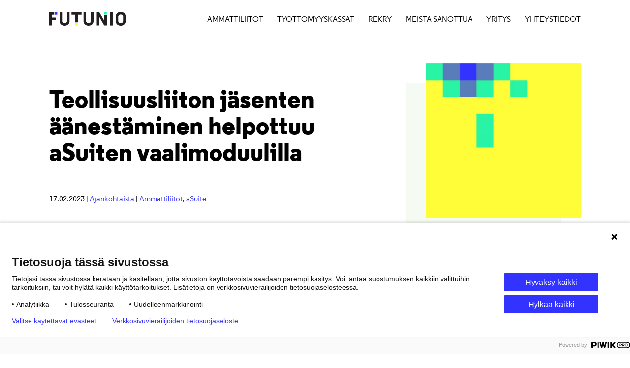

--- FILE ---
content_type: text/html; charset=UTF-8
request_url: https://www.futunio.fi/ajankohtaista/asuiten-vaalimoduuli-teollisuusliiton-vaaleissa-2023
body_size: 10232
content:
<!doctype html><!--[if lt IE 7]> <html class="no-js lt-ie9 lt-ie8 lt-ie7" lang="fi" > <![endif]--><!--[if IE 7]>    <html class="no-js lt-ie9 lt-ie8" lang="fi" >        <![endif]--><!--[if IE 8]>    <html class="no-js lt-ie9" lang="fi" >               <![endif]--><!--[if gt IE 8]><!--><html class="no-js" lang="fi"><!--<![endif]--><head>
    <meta charset="utf-8">
    <meta http-equiv="X-UA-Compatible" content="IE=edge,chrome=1">
    <meta name="author" content="Futunio">
    <meta name="description" content="Teollisuusliiton vaalit järjestetään maaliskuussa 2023. Äänestämisessä hyödynnetään Futunion aSuite-ratkaisun vaalimoduulia. Lue matkastamme kohti vaaleja.">
    <meta name="generator" content="HubSpot">
    <title>Teollisuusliiton jäsenten äänestäminen helpottuu aSuiten vaalimoduulilla</title>
    <link rel="shortcut icon" href="https://www.futunio.fi/hubfs/Futunio_F_icon_1500px.png">
    
<meta name="viewport" content="width=device-width, initial-scale=1">

    <script src="/hs/hsstatic/jquery-libs/static-1.4/jquery/jquery-1.11.2.js"></script>
<script>hsjQuery = window['jQuery'];</script>
    <meta property="og:description" content="Teollisuusliiton vaalit järjestetään maaliskuussa 2023. Äänestämisessä hyödynnetään Futunion aSuite-ratkaisun vaalimoduulia. Lue matkastamme kohti vaaleja.">
    <meta property="og:title" content="Teollisuusliiton jäsenten äänestäminen helpottuu aSuiten vaalimoduulilla">
    <meta name="twitter:description" content="Teollisuusliiton vaalit järjestetään maaliskuussa 2023. Äänestämisessä hyödynnetään Futunion aSuite-ratkaisun vaalimoduulia. Lue matkastamme kohti vaaleja.">
    <meta name="twitter:title" content="Teollisuusliiton jäsenten äänestäminen helpottuu aSuiten vaalimoduulilla">

    

    
    <style>
a.cta_button{-moz-box-sizing:content-box !important;-webkit-box-sizing:content-box !important;box-sizing:content-box !important;vertical-align:middle}.hs-breadcrumb-menu{list-style-type:none;margin:0px 0px 0px 0px;padding:0px 0px 0px 0px}.hs-breadcrumb-menu-item{float:left;padding:10px 0px 10px 10px}.hs-breadcrumb-menu-divider:before{content:'›';padding-left:10px}.hs-featured-image-link{border:0}.hs-featured-image{float:right;margin:0 0 20px 20px;max-width:50%}@media (max-width: 568px){.hs-featured-image{float:none;margin:0;width:100%;max-width:100%}}.hs-screen-reader-text{clip:rect(1px, 1px, 1px, 1px);height:1px;overflow:hidden;position:absolute !important;width:1px}
</style>

    

    

<!--Piwik PRO tracking code // added Feb 2 2024 -->
<script type="text/javascript">
(function(window, document, dataLayerName, id) {
window[dataLayerName]=window[dataLayerName]||[],window[dataLayerName].push({start:(new Date).getTime(),event:"stg.start"});var scripts=document.getElementsByTagName('script')[0],tags=document.createElement('script');
function stgCreateCookie(a,b,c){var d="";if(c){var e=new Date;e.setTime(e.getTime()+24*c*60*60*1e3),d="; expires="+e.toUTCString();f="; SameSite=Strict"}document.cookie=a+"="+b+d+f+"; path=/"}
var isStgDebug=(window.location.href.match("stg_debug")||document.cookie.match("stg_debug"))&&!window.location.href.match("stg_disable_debug");stgCreateCookie("stg_debug",isStgDebug?1:"",isStgDebug?14:-1);
var qP=[];dataLayerName!=="dataLayer"&&qP.push("data_layer_name="+dataLayerName),isStgDebug&&qP.push("stg_debug");var qPString=qP.length>0?("?"+qP.join("&")):"";
tags.async=!0,tags.src="https://futunio.containers.piwik.pro/"+id+".js"+qPString,scripts.parentNode.insertBefore(tags,scripts);
!function(a,n,i){a[n]=a[n]||{};for(var c=0;c<i.length;c++)!function(i){a[n][i]=a[n][i]||{},a[n][i].api=a[n][i].api||function(){var a=[].slice.call(arguments,0);"string"==typeof a[0]&&window[dataLayerName].push({event:n+"."+i+":"+a[0],parameters:[].slice.call(arguments,1)})}}(i[c])}(window,"ppms",["tm","cm"]);
})(window, document, 'dataLayer', '59d1689e-b58b-4ab1-8531-f63a7351098d');
</script>
<!--Google Search Console verification code // added Apr 4 2024-->
<meta name="google-site-verification" content="vyPNFzwrz7JUchgxV8k2rygAxdgdLecdDnl2QbYhwpw">
<!-- Hotjar Tracking Code for http://www.yapsolutions.fi/ Deactivated in Nov 10 2023
<script>
    (function(h,o,t,j,a,r){
        h.hj=h.hj||function(){(h.hj.q=h.hj.q||[]).push(arguments)};
        h._hjSettings={hjid:289081,hjsv:5};
        a=o.getElementsByTagName('head')[0];
        r=o.createElement('script');r.async=1;
        r.src=t+h._hjSettings.hjid+j+h._hjSettings.hjsv;
        a.appendChild(r);
    })(window,document,'//static.hotjar.com/c/hotjar-','.js?sv=');
</script>-->
<!-- Search Console Verification / Moved to Piwik PRO 12 Feb 2024-->
<!--<meta name="google-site-verification" content="SgKuez7EuqYtZMzwEGujNclVZeKq-Q5hDiaU1prEGXQ" />-->
<!-- Facebook Pixel Code / Deactivated 12 Feb 2024-->
<!--
<script>
  !function(f,b,e,v,n,t,s)
  {if(f.fbq)return;n=f.fbq=function(){n.callMethod?
  n.callMethod.apply(n,arguments):n.queue.push(arguments)};
  if(!f._fbq)f._fbq=n;n.push=n;n.loaded=!0;n.version='2.0';
  n.queue=[];t=b.createElement(e);t.async=!0;
  t.src=v;s=b.getElementsByTagName(e)[0];
  s.parentNode.insertBefore(t,s)}(window, document,'script',
  'https://connect.facebook.net/en_US/fbevents.js');
  fbq('init', '166268133977553');
  fbq('track', 'PageView');
</script>-->
<meta name="format-detection" content="telephone=no">
<style>
/*#hs-eu-decline-button {
display: none !important;
}*/
</style>
<meta property="og:image" content="https://www.futunio.fi/hubfs/futunio/Images/Post%20featured%20image/1200x630_sitruuna_1.jpg">
<meta property="og:image:width" content="1200">
<meta property="og:image:height" content="630">

<meta name="twitter:image" content="https://www.futunio.fi/hubfs/futunio/Images/Post%20featured%20image/1200x630_sitruuna_1.jpg">


<meta property="og:url" content="https://www.futunio.fi/ajankohtaista/asuiten-vaalimoduuli-teollisuusliiton-vaaleissa-2023">
<meta name="twitter:card" content="summary_large_image">

<link rel="canonical" href="https://www.futunio.fi/ajankohtaista/asuiten-vaalimoduuli-teollisuusliiton-vaaleissa-2023">

<meta property="og:type" content="article">
<link rel="alternate" type="application/rss+xml" href="https://www.futunio.fi/ajankohtaista/rss.xml">
<meta name="twitter:domain" content="www.futunio.fi">
<script src="//platform.linkedin.com/in.js" type="text/javascript">
    lang: en_US
</script>

<meta http-equiv="content-language" content="fi">
<link rel="stylesheet" href="//7052064.fs1.hubspotusercontent-na1.net/hubfs/7052064/hub_generated/template_assets/DEFAULT_ASSET/1767118704405/template_layout.min.css">


<link rel="stylesheet" href="https://www.futunio.fi/hubfs/hub_generated/template_assets/1/8881665662/1743591829498/template_main_2019.min.css">


    

    

</head>
<body class="   hs-content-id-102865039276 hs-blog-post hs-blog-id-9453050352" style="">
    <div class="header-container-wrapper">
    <div class="header-container container-fluid">

<div class="row-fluid-wrapper row-depth-1 row-number-1 ">
<div class="row-fluid ">
<div class="span12 widget-span widget-type-custom_widget " style="" data-widget-type="custom_widget" data-x="0" data-w="12">
<div id="hs_cos_wrapper_module_15577312830671246" class="hs_cos_wrapper hs_cos_wrapper_widget hs_cos_wrapper_type_module" style="" data-hs-cos-general-type="widget" data-hs-cos-type="module"><header class="normal-page">
  <div class="logo-wrapper">
    <a href="https://www.futunio.fi/">
      <img src="https://www.futunio.fi/hubfs/futunio/Images/Page%20assets/futunio-logo.svg" alt="Futunio" width="400" height="400">
    </a>
  </div>
  <div class="nav">
    <div class="nav__inner">
      <input type="checkbox">
      <div class="hamburger">
        <span></span>
        <span></span>
        <span></span>
        <span></span>
      </div>
      <span id="hs_cos_wrapper_module_15577312830671246_" class="hs_cos_wrapper hs_cos_wrapper_widget hs_cos_wrapper_type_menu" style="" data-hs-cos-general-type="widget" data-hs-cos-type="menu"><div id="hs_menu_wrapper_module_15577312830671246_" class="hs-menu-wrapper active-branch flyouts hs-menu-flow-horizontal" role="navigation" data-sitemap-name="default" data-menu-id="8885542491" aria-label="Navigation Menu">
 <ul role="menu">
  <li class="hs-menu-item hs-menu-depth-1" role="none"><a href="https://www.futunio.fi/ammattiliitot" role="menuitem">Ammattiliitot</a></li>
  <li class="hs-menu-item hs-menu-depth-1" role="none"><a href="https://www.futunio.fi/tyottomyyskassat" role="menuitem">Työttömyyskassat</a></li>
  <li class="hs-menu-item hs-menu-depth-1" role="none"><a href="https://www.futunio.fi/rekry" role="menuitem">Rekry</a></li>
  <li class="hs-menu-item hs-menu-depth-1" role="none"><a href="https://www.futunio.fi/meista-sanottua" role="menuitem">Meistä sanottua</a></li>
  <li class="hs-menu-item hs-menu-depth-1" role="none"><a href="https://www.futunio.fi/yritys" role="menuitem">Yritys</a></li>
  <li class="hs-menu-item hs-menu-depth-1" role="none"><a href="https://www.futunio.fi/yhteystiedot" role="menuitem">Yhteystiedot</a></li>
 </ul>
</div></span>
    </div>
  </div>
</header></div>

</div><!--end widget-span -->
</div><!--end row-->
</div><!--end row-wrapper -->

    </div><!--end header -->
</div><!--end header wrapper -->

<div class="body-container-wrapper">
    <div class="body-container container-fluid">

<div class="row-fluid-wrapper row-depth-1 row-number-1 ">
<div class="row-fluid ">
<div class="span12 widget-span widget-type-custom_widget " style="" data-widget-type="custom_widget" data-x="0" data-w="12">
<div id="hs_cos_wrapper_module_15577322219431293" class="hs_cos_wrapper hs_cos_wrapper_widget hs_cos_wrapper_type_module widget-type-blog_content" style="" data-hs-cos-general-type="widget" data-hs-cos-type="module">
    <section class="blog-hero post">
<div class="container top bottom">
<div class="row-fluid-wrapper">
<div class="row-fluid relative">
<div class="span7 column1 vertical-align">
<h1><span id="hs_cos_wrapper_name" class="hs_cos_wrapper hs_cos_wrapper_meta_field hs_cos_wrapper_type_text" style="" data-hs-cos-general-type="meta_field" data-hs-cos-type="text">Teollisuusliiton jäsenten äänestäminen helpottuu aSuiten vaalimoduulilla</span></h1>
<p class="small-text bottom-small">17.02.2023 | <a class="topic-link" href="https://www.futunio.fi/ajankohtaista">Ajankohtaista</a>
| 
<a class="topic-link" href="https://www.futunio.fi/ajankohtaista/tag/ammattiliitot">Ammattiliitot</a>, 
<a class="topic-link" href="https://www.futunio.fi/ajankohtaista/tag/asuite">aSuite</a>
</p>
</div>
<div class="span5 column2 images">
<div class="palegreen-box" style="background-color: #f5faf2;"></div>
<div class="img-wrapper">
<img class="bottom-small" src="https://www.futunio.fi/hubfs/futunio/Images/Post%20featured%20image/1200x630_sitruuna_1.jpg" alt="Featured image">
</div>
</div>
</div>
</div>
</div>
</section>
<div class="social-wrapper share-post" style="display: none;">
<p class="small-text">Jaa artikkeli:</p>
<div class="hs_cos_wrapper hs_cos_wrapper_widget hs_cos_wrapper_type_social_sharing" data-hs-cos-general-type="widget" data-hs-cos-type="social_sharing">
<a href="https://twitter.com/intent/tweet?original_referer=https://www.futunio.fi/ajankohtaista/asuiten-vaalimoduuli-teollisuusliiton-vaaleissa-2023&amp;utm_medium=social&amp;utm_source=twitter&amp;url=https://www.futunio.fi/ajankohtaista/asuiten-vaalimoduuli-teollisuusliiton-vaaleissa-2023&amp;utm_medium=social&amp;utm_source=twitter&amp;source=tweetbutton&amp;text=" target="_blank" style="width:34px;border-width:0px;border:0px;text-decoration:none;">
<img src="https://cdn2.hubspot.net/hub/4109622/hubfs/Icons/icon-twitter.png?width=34&amp;name=icon-twitter.png" class="hs-image-widget hs-image-social-sharing-24" style="height:34px;width:34px;border-radius:0px;border-width:0px;border:0px;margin-right:10px;" width="34" hspace="0" alt="Share on Twitter" srcset="https://cdn2.hubspot.net/hub/4109622/hubfs/Icons/icon-twitter.png?width=17&amp;name=icon-twitter.png 17w, https://cdn2.hubspot.net/hub/4109622/hubfs/Icons/icon-twitter.png?width=34&amp;name=icon-twitter.png 34w, https://cdn2.hubspot.net/hub/4109622/hubfs/Icons/icon-twitter.png?width=51&amp;name=icon-twitter.png 51w, https://cdn2.hubspot.net/hub/4109622/hubfs/Icons/icon-twitter.png?width=68&amp;name=icon-twitter.png 68w, https://cdn2.hubspot.net/hub/4109622/hubfs/Icons/icon-twitter.png?width=85&amp;name=icon-twitter.png 85w, https://cdn2.hubspot.net/hub/4109622/hubfs/Icons/icon-twitter.png?width=102&amp;name=icon-twitter.png 102w" sizes="(max-width: 34px) 100vw, 34px">
</a>
<a href="http://www.facebook.com/share.php?u=https://www.futunio.fi/ajankohtaista/asuiten-vaalimoduuli-teollisuusliiton-vaaleissa-2023&amp;utm_medium=social&amp;utm_source=facebook" target="_blank" style="width:34px;border-width:0px;border:0px;text-decoration:none;">
<img src="https://cdn2.hubspot.net/hub/4109622/hubfs/Icons/icon-facebook.png?width=34&amp;name=icon-facebook.png" class="hs-image-widget hs-image-social-sharing-24" style="height:34px;width:34px;border-radius:0px;border-width:0px;border:0px;margin-right:10px;" width="34" hspace="0" alt="Share on Facebook" srcset="https://cdn2.hubspot.net/hub/4109622/hubfs/Icons/icon-facebook.png?width=17&amp;name=icon-facebook.png 17w, https://cdn2.hubspot.net/hub/4109622/hubfs/Icons/icon-facebook.png?width=34&amp;name=icon-facebook.png 34w, https://cdn2.hubspot.net/hub/4109622/hubfs/Icons/icon-facebook.png?width=51&amp;name=icon-facebook.png 51w, https://cdn2.hubspot.net/hub/4109622/hubfs/Icons/icon-facebook.png?width=68&amp;name=icon-facebook.png 68w, https://cdn2.hubspot.net/hub/4109622/hubfs/Icons/icon-facebook.png?width=85&amp;name=icon-facebook.png 85w, https://cdn2.hubspot.net/hub/4109622/hubfs/Icons/icon-facebook.png?width=102&amp;name=icon-facebook.png 102w" sizes="(max-width: 34px) 100vw, 34px">
</a>
<a href="http://www.linkedin.com/shareArticle?mini=true&amp;url=https://www.futunio.fi/ajankohtaista/asuiten-vaalimoduuli-teollisuusliiton-vaaleissa-2023&amp;utm_medium=social&amp;utm_source=linkedin" target="_blank" style="width:34px;border-width:0px;border:0px;text-decoration:none;">
<img src="https://cdn2.hubspot.net/hub/4109622/hubfs/Icons/icon-linkedin.png?width=34&amp;name=icon-linkedin.png" class="hs-image-widget hs-image-social-sharing-24" style="height:34px;width:34px;border-radius:0px;border-width:0px;border:0px;margin-right:10px;" width="34" hspace="0" alt="Share on LinkedIn" srcset="https://cdn2.hubspot.net/hub/4109622/hubfs/Icons/icon-linkedin.png?width=17&amp;name=icon-linkedin.png 17w, https://cdn2.hubspot.net/hub/4109622/hubfs/Icons/icon-linkedin.png?width=34&amp;name=icon-linkedin.png 34w, https://cdn2.hubspot.net/hub/4109622/hubfs/Icons/icon-linkedin.png?width=51&amp;name=icon-linkedin.png 51w, https://cdn2.hubspot.net/hub/4109622/hubfs/Icons/icon-linkedin.png?width=68&amp;name=icon-linkedin.png 68w, https://cdn2.hubspot.net/hub/4109622/hubfs/Icons/icon-linkedin.png?width=85&amp;name=icon-linkedin.png 85w, https://cdn2.hubspot.net/hub/4109622/hubfs/Icons/icon-linkedin.png?width=102&amp;name=icon-linkedin.png 102w" sizes="(max-width: 34px) 100vw, 34px">
</a>
</div>
</div>
<section class="blog-section post">
<div class="container top bottom-large">
<div class="row-fluid-wrapper">
<div class="row-fluid">
<div class="span2"></div>
<div class="span8">
<span id="hs_cos_wrapper_post_body" class="hs_cos_wrapper hs_cos_wrapper_meta_field hs_cos_wrapper_type_rich_text" style="" data-hs-cos-general-type="meta_field" data-hs-cos-type="rich_text"><p>Vaalit ovat monivaiheinen prosessi. Jotta ne saadaan vietyä alusta loppuun virheettömästi, tulee työkalujen olla kunnossa.<!--more--> Futunion asiakas <a href="https://www.teollisuusliitto.fi/" rel="noopener">Teollisuusliitto</a> tarvitsi vaalijärjestelmän, jossa voidaan hyödyntää liiton jäsenrekisterin dataa suoraan ilman ulkopuolisia ohjelmistoja. Tähän tarpeeseen on vastattu räätälöimällä aSuiten vaalimoduuli ketteröittämään Teollisuusliiton tulevia vaaleja helpottaen jäsenten osallistumista.&nbsp;</p>
<h2>Taustalla fuusio ja tarve kehittää tietojärjestelmiä&nbsp;</h2>
<p>Teollisuusliiton ylin päättävä elin on joka viides vuosi kokoontuva liittokokous. Toukokuun 2023 liittokokoukseen valitaan liittokokousedustajat vaaleilla maaliskuussa 2023. Futunio on yhdessä Teollisuusliiton kanssa kehittänyt aSuite-jäsenrekisterijärjestelmän vaalimoduulia tulevien liittovaalien läpiviemiseksi modernisti ja näppärästi.&nbsp;</p>
<p>Edelliset vaalit on käyty Metalliliitto-nimellä, jonka jälkeen fuusiosta on syntynyt Teollisuusliitto. Liiton tietohallintopäällikkö <span style="font-weight: bold;">Ari Pöyryn</span> mukaan fuusion jälkeen on alettu voimakkaasti kehittää tietojärjestelmiä, mikä on myös vaalimoduulin käyttöönoton taustalla. Pyrkimys on luoda liiton järjestelmien kokonaisarkkitehtuurista ylläpidettävä, järkevä ja nykyaikainen.&nbsp;</p>
<p>Aiemmissa vaaleissa Futunion rooli on ollut avustaa Teollisuusliittoa, kun vaaleja on hoidettu kolmannen osapuolen järjestelmällä. Teollisuusliitolla on käytössä Futunion YAP-rekisteri, joten Futunio on toimittanut liitolle listauksia ja tehneet rekisteriin merkintöjä tarpeen mukaan.&nbsp;</p>
<p>”Aikaisemmin äänestäminen on ostettu ulkopuolelta ja tiedot ovat siirtyneet Futunion ohjelmistoihin integraatioilla. aSuiten vaalimoduulilla kaikki voidaan tehdä samassa järjestelmässä”, Pöyry kertoo.&nbsp;</p>
<p>Teollisuusliitto ei ole aSuiten vaalimoduulin ensimmäinen käyttäjä.&nbsp;</p>
<p>”Suiten vaalimoduulilla on aiemmin viety läpi valtuustovaalit. Toki jokaisessa vaalissa on omat tarpeet ja vaalijärjestys, jotka aiheuttavat sovellukseen vaalikohtaisia muutostarpeita”, Futunion projektipäällikkö <span style="font-weight: bold;">Päivi Laine</span> kertoo.&nbsp;</p>
<h2>aSuiten vaalimoduuli sähköistää liittovaalit kokonaisvaltaisesti</h2>
<p>aSuiten vaalimoduulilla onnistuvat kaikki vaalien vaiheet sähköisesti. Järjestelmässä hoituvat vaalien perustaminen, vaalipiirien asettaminen, olennaisten päivämäärien asettaminen sekä ehdokasasettelu. Valitsijayhdistykset ja vaalipiirit voidaan myös muodostaa järjestelmässä. Ehdokasdata viedään ehdokasgalleriaan, jossa ehdokkaiden tiedot ovat jäsenten tarkasteltavissa.&nbsp;</p>
<p>”Jotta voi asettua ehdokkaaksi, tulee olla tarpeeksi tukijoita. Tukijoilta tarvitaan allekirjoitukset joko paperille tai sähköisesti. Nämä voidaan hoitaa vaalimoduulissa”, kertoo Futunion tuotekehityspäällikkö <span style="font-weight: bold;">Toni Sevenius</span>.&nbsp;</p>
<p>Liiton jäsenet voivat kirjautua vaalijärjestelmään sisälle vahvalla tunnistautumisella ja äänestää järjestelmässä sähköisesti.&nbsp;</p>
<p>”Moduulissa onnistuvat myös postiäänestysten sisäänluku, äänestystulosten laskenta ja tarkastaminen, sekä vaalituloksen ilmoittaminen”, Sevenius luettelee.&nbsp;</p>
<p>Vaalimoduulin rakentamiseen on käytetty Angularia, josta Futuniolla on vahva osaaminen, mikä puolestaan on helpottanut kehitystyötä. Järjestelmän kehityksessä on hyödynnetty myös uudempaa teknologiaa, kuten Reactia ja backend .NET corea ehdokasgallerian luomiseen.&nbsp;</p>
<h2>Vaalimoduuli helpottaa ennen kaikkea Teollisuusliiton jäsenten arkea</h2>
<p>Vaalimoduulin odotetaan helpottavan Teollisuusliittoa ja sen jäseniä monella tapaa. Laineen mukaan aSuiten vaalimoduulista erityisen tekee se, että siellä on kaikki Teollisuusliiton data valmiina, toisin kuin jos käytettäisi ulkopuolista vaaliohjelmistoa. &nbsp;</p>
<p>”Vaalimoduuli tuo lisäarvoa jäsenrekisteriin, kun pystytään käyttämään sen tietoja hyväksi. Joissain järjestelmissä ei pystytä toteuttamaan vaaleja kokonaan sähköisesti, toisin kuin aSuitessa”, Laine sanoo.&nbsp;</p>
<p>Vaalimoduulin odotetaan helpottavan äänestämistä ja siten kasvattavan äänestysaktiivisuutta. Äänioikeutettu kirjautuu sovellukseen sisään pankkitunnuksilla. Sovelluksessa on sisällä jäsentiedot, joten se tunnistaa äänioikeuden. Jäsen pääsee tarkastelemaan ehdokasgalleriaa, löytämään ehdokkaan ja äänestämään.&nbsp;</p>
<p>Vaalimoduuli helpottaa myös admin-käyttäjien ja vaalien järjestäjien työtä, kun se kokoaa ehdokastiedot ja valitsijayhdistykset yhteen paikkaan. Se myös tekee erilaisia tarkistuksia.&nbsp;</p>
<p>”Jäsenen on kuuluttava siihen vaalipiiriin, johon asettuu ehdokkaaksi. Samoin valitsijayhdistyksien jäsenien on kuuluttava samaan vaalipiiriin. Aiemmin on jouduttu käsin katsomaan, onko henkilöllä oikeus allekirjoittaa tai asettua ehdolle. Nyt sovellus tarkistaa tiedot automaattisesti”, Sevenius kertoo.&nbsp;</p>
<h2>Tiivis yhteistyö lisää ymmärrystä&nbsp;</h2>
<p>Teollisuusliiton vaalimoduulin käyttöönotto on vaatinut tiivistä yhteistyötä.&nbsp;</p>
<p>”Futunion väki on panostanut projektiin, tehnyt viime hetken muutoksia ja lisännyt puuttuvia ominaisuuksia. Mitä on luvattu, on tehty”, Pöyry luettelee.&nbsp;</p>
<p>Laineen mukaan vaalit ovat loppupeleissä yksinkertaisia.&nbsp;</p>
<p>”Niissä on tietyt reunaehdot, joiden puitteissa tulee toimia. Kehitystyön aikana Futunion ymmärrys niistä on lisääntynyt eksponentiaalisesti”, Laine summaa.&nbsp;</p>
<p>&nbsp;</p></span>
<div class="top">
<!--HubSpot Call-to-Action Code -->
<span class="hs-cta-wrapper" id="hs-cta-wrapper-95ac7830-6293-4dd4-aecf-a951fcdf9f68">
<span class="hs-cta-node hs-cta-95ac7830-6293-4dd4-aecf-a951fcdf9f68" id="hs-cta-95ac7830-6293-4dd4-aecf-a951fcdf9f68">
<!--[if lte IE 8]><div id="hs-cta-ie-element"></div><![endif]-->
<a href="https://cta-redirect.hubspot.com/cta/redirect/1610156/95ac7830-6293-4dd4-aecf-a951fcdf9f68">
<img class="hs-cta-img" id="hs-cta-img-95ac7830-6293-4dd4-aecf-a951fcdf9f68" style="border-width:0px;" src="https://no-cache.hubspot.com/cta/default/1610156/95ac7830-6293-4dd4-aecf-a951fcdf9f68.png" alt="CTA">
</a>
</span>
<script charset="utf-8" src="https://js.hscta.net/cta/current.js"></script>
<script type="text/javascript"> hbspt.cta.load(1610156, '95ac7830-6293-4dd4-aecf-a951fcdf9f68', {}); </script>
</span>
<!-- end HubSpot Call-to-Action Code -->
</div>
</div>
<div class="span2"></div>
</div>
</div>
<div class="row-fluid-wrapper next-post">
<div class="row-fluid">
<div class="span12 top-large">
<a href="https://www.futunio.fi/ajankohtaista/asiakaspalvelusta-tuotekehityspaallikoksi-johannan-uratarina" class="next-post">
<img src="https://www.futunio.fi/hs-fs/hubfs/futunio/Images/Page%20assets/next-post-arrow.png?width=120&amp;height=120&amp;name=next-post-arrow.png" alt="Next post" width="120" height="120" srcset="https://www.futunio.fi/hs-fs/hubfs/futunio/Images/Page%20assets/next-post-arrow.png?width=60&amp;height=60&amp;name=next-post-arrow.png 60w, https://www.futunio.fi/hs-fs/hubfs/futunio/Images/Page%20assets/next-post-arrow.png?width=120&amp;height=120&amp;name=next-post-arrow.png 120w, https://www.futunio.fi/hs-fs/hubfs/futunio/Images/Page%20assets/next-post-arrow.png?width=180&amp;height=180&amp;name=next-post-arrow.png 180w, https://www.futunio.fi/hs-fs/hubfs/futunio/Images/Page%20assets/next-post-arrow.png?width=240&amp;height=240&amp;name=next-post-arrow.png 240w, https://www.futunio.fi/hs-fs/hubfs/futunio/Images/Page%20assets/next-post-arrow.png?width=300&amp;height=300&amp;name=next-post-arrow.png 300w, https://www.futunio.fi/hs-fs/hubfs/futunio/Images/Page%20assets/next-post-arrow.png?width=360&amp;height=360&amp;name=next-post-arrow.png 360w" sizes="(max-width: 120px) 100vw, 120px">
<div class="next-post-wrapper">
<h4>Seuraava sisältö:</h4>
<h4>Tuotekehityspäällikkö Johanna Jalonen: ”Futuniolla olen oppinut, että tekniikka on ihmeellistä”</h4>
</div>
</a>
</div>
</div>
</div>
</div>
</section>
<section class="auhor-section">
<div class="container top-large bottom-super-large top-border">
<div class="row-fluid-wrapper">
<div class="row-fluid">
<div class="span2">
<img alt="Futunio" src="https://www.futunio.fi/hubfs/futunio/Images/Page%20assets/futunio-f-icon-800x800.png">
</div>
<div class="span10">
<h4><a class="author-link" href="https://www.futunio.fi/ajankohtaista/author/futunio">Futunio</a></h4>
<p class="small-text">Futunio on ammattiliitojen ja työttömyyskassojen toimialojen erityistarpeisiin erikoistunut palveluyritys. Tuotamme edistyksellisimmät ratkaisut edunvalvontaan ja työttömyysturvaan, joilla asiakkaammekin pysyvät mukana digitalisaation vauhdissa.</p>
</div>
</div>
</div>
</div>
</section>
<section>
<div class="container top-super-large">
<img src="https://www.futunio.fi/hubfs/futunio/Images/Page%20assets/futunio-pikselit-basic-1.svg" alt="Pixels" width="400" height="400" class="pixels-top-left">
<div class="row-fluid-wrapper">
<div class="row-fluid">
<div class="span8">
<h2>Lue lisää</h2>
</div>
<div class="span4"></div>
</div>
</div>
</div>
</section>
<link rel="stylesheet" type="text/css" href="https://cdn.jsdelivr.net/gh/kenwheeler/slick@1.8.1/slick/slick.css">
<link rel="stylesheet" type="text/css" href="https://cdn.jsdelivr.net/gh/kenwheeler/slick@1.8.1/slick/slick-theme.css">
<section class="related-section">
<div class="container">
<div class="rss-arrows">
<a class="rss-prev"><img src="https://www.futunio.fi/hubfs/futunio/Images/Page%20assets/futunio-ikoni-nuoli-vasemmalle.svg" width="32"></a>
<a class="rss-next"><img src="https://www.futunio.fi/hubfs/futunio/Images/Page%20assets/futunio-ikoni-nuoli-oikealle.svg" width="32"></a>
</div>
<div class="row-fluid-wrapper">
<div class="row-fluid">
<div class="span6">
<div class="rss-slider left-slider">
<div>
<a href="https://www.futunio.fi/ajankohtaista/asuite-jasenrekisterijarjestelmaa-kehitetaan-scrum-mallilla">
<img class="bottom-small" src="https://www.futunio.fi/hubfs/futunio/Images/Post%20featured%20image/1200x630_sitruuna_3.jpg">
</a>
<p class="small-text"> | <a href="https://www.futunio.fi/ajankohtaista/tag/blogi">Blogi</a></p>
<a href="https://www.futunio.fi/ajankohtaista/asuite-jasenrekisterijarjestelmaa-kehitetaan-scrum-mallilla">
<h2>Laadukasta aSuite-jäsenrekisterijärjestelmää kehitetään hallitusti Scrum-mallilla</h2>
<p>
Tapoja on monia – hoitaa asiakkuutta ja IT-projektia. Hallitulla ja suunnitelmallisella tiimityöskentelyllä, jossa on tilaa niin luovalle kehitykselle kuin asiakkaan tulipalotarpeille, on upeat mahdollisuudet tarjota hyvä ...
</p>
</a>
</div>
<div>
<a href="https://www.futunio.fi/ajankohtaista/futunion-asuite-auttaa-ammattiliittoja-digitalisaatiossa-ja-jasenhallinnan-automatisoinnissa">
<img class="bottom-small" src="https://www.futunio.fi/hubfs/futunio/Images/Neliot/futunio-sitruuna-1-340px.jpg">
</a>
<p class="small-text"> | <a href="https://www.futunio.fi/ajankohtaista/tag/blogi">Blogi</a></p>
<a href="https://www.futunio.fi/ajankohtaista/futunion-asuite-auttaa-ammattiliittoja-digitalisaatiossa-ja-jasenhallinnan-automatisoinnissa">
<h2>Futunion aSuite auttaa ammattiliittoja digitalisaatiossa ja jäsenhallinnan automatisoinnissa</h2>
<p>
Futunion tärkeimpiä tarkoituksia on auttaa ammattiliittoja menestymään ja ylläpitämään elinvoimaisuuttaan jäsentensä edunvalvonnassa ja neuvontatyössä. Olemme olleet samassa veneessä jo useamman vuosikymmenen. Se on meidän ...
</p>
</a>
</div>
</div>
</div>
<div class="span2"></div>
<div class="span4">
<div class="rss-slider right-slider">
<div>
<a href="https://www.futunio.fi/ajankohtaista/futunio-rajoittaa-kontakteja-koronaviruksen-leviämisen-ehkäisemiseksi">
<img class="bottom-small" src="https://www.futunio.fi/hubfs/futunio/Images/Page%20assets/futunio-pikselit-basic-2.svg">
</a>
<p class="small-text"> | <a href="https://www.futunio.fi/ajankohtaista/tag/uutiset">Uutiset</a></p>
<a href="https://www.futunio.fi/ajankohtaista/futunio-rajoittaa-kontakteja-koronaviruksen-leviämisen-ehkäisemiseksi">
<h2>Futunio rajoittaa kontakteja koronaviruksen leviämisen ehkäisemiseksi</h2>
<p>
WHO julisti 11.3.2020 koronavirustilanteen pandemiaksi eli maailmanlaajuisesti levinneeksi epidemiaksi. Sen myötä tarkensimme eilen toimintaohjeitamme vastaamaan tämän hetken suosituksia. Koska koronaviruksen osalta tilanne ...
</p>
</a>
</div>
<div>
<a href="https://www.futunio.fi/ajankohtaista/jäsenmaksutiedot-helposti-eteenpäin-palkkahallinnosta">
<img class="bottom-small" src="https://www.futunio.fi/hubfs/futunio/kuvituskuvat/2kuvaamoduuli/35_01_yellow.jpg">
</a>
<p class="small-text"> | <a href="https://www.futunio.fi/ajankohtaista/tag/ammattiliitot">Ammattiliitot</a></p>
<a href="https://www.futunio.fi/ajankohtaista/jäsenmaksutiedot-helposti-eteenpäin-palkkahallinnosta">
<h2>Jäsenmaksutiedot helposti eteenpäin palkkahallinnosta</h2>
<p>
Palkkahallinnon ammattilainen, tässä asiaa sinulle.
</p>
</a>
</div>
<div>
<a href="https://www.futunio.fi/ajankohtaista/futunio-tukee-ammattiliittojen-elinvoimaisuutta">
<img class="bottom-small" src="https://www.futunio.fi/hubfs/futunio/Images/Neliot/futunio-minttu-3-340px.jpg">
</a>
<p class="small-text"> | <a href="https://www.futunio.fi/ajankohtaista/tag/blogi">Blogi</a></p>
<a href="https://www.futunio.fi/ajankohtaista/futunio-tukee-ammattiliittojen-elinvoimaisuutta">
<h2>Futunio tukee ammattiliittojen elinvoimaisuutta</h2>
<p>
Blogi: Kati Räisänen
</p>
</a>
</div>
</div>
</div>
</div>
</div>
</div>
</section>
<script type="text/javascript" src="https://cdn.jsdelivr.net/gh/kenwheeler/slick@1.8.1/slick/slick.min.js"></script>
<script>
$(document).ready(function() {
$('.rss-slider.left-slider').slick({
infinite: true,
dots: false,
slidesToShow: 1,
slidesToScroll: 1,
autoplay: false,
adaptiveHeight: false,
prevArrow: $(".rss-prev"),
nextArrow: $(".rss-next"),
asNavFor: '.rss-slider.right-slider'
});
$('.rss-slider.right-slider').slick({
infinite: true,
dots: false,
slidesToShow: 1,
slidesToScroll: 1,
autoplay: false,
adaptiveHeight: false,
arrows: false,
asNavFor: '.rss-slider.left-slider'
});
});
</script>
<script>
var heroHeight;
var heroHeightPlus;
var headerHeight;
var postHeight;
var leftMargin;
var totalHeight; 
var startHeight;
var stopHeight;
var stopElemHeight;
var socialTop;
var socialLeft;
var nextPost;
$(document).ready(function() {
var firstColumn = $('.column1').height();
var secondColumn = $('.column2').height();
if (firstColumn > secondColumn) {
$('.column1').removeClass('vertical-align');
$('.column2').addClass('vertical-align');
}
socialInit();
$(window).scroll(function() {
windowScroll();
});
$(window).resize(function() {
socialInit();
});
});
function socialInit() {
heroHeight = $('.blog-hero').height();
heroHeightPlus = heroHeight + 80;
headerHeight = $('.header-container-wrapper').height();
postHeight = $('.blog-section.post').height();
leftMargin = parseInt( 
$(".blog-hero > .container").css("marginLeft")
);
totalHeight = heroHeightPlus + headerHeight;
startHeight = totalHeight - 80;
nextPost = $('.next-post').height();
stopHeight = ((totalHeight + postHeight) - 182) - nextPost;
stopElemHeight = ((totalHeight + postHeight) - 102) - nextPost;
socialTop = totalHeight;
socialLeft = leftMargin - 20;
$('.social-wrapper.share-post').css('top', socialTop + 'px');
$('.social-wrapper.share-post').css('left', socialLeft + 'px');
$('.social-wrapper.share-post').show();
}
function windowScroll() {
if ( $(window).scrollTop() >= stopHeight ) {
$('.social-wrapper.share-post').css('position', 'absolute');
$('.social-wrapper.share-post').css('top', stopElemHeight + 'px');
} else if ( $(window).scrollTop() >= startHeight ) {
$('.social-wrapper.share-post').css('position', 'fixed');
$('.social-wrapper.share-post').css('top', '80px');
} else {
$('.social-wrapper.share-post').css('position', 'absolute');
$('.social-wrapper.share-post').css('top', socialTop + 'px');
}
}
</script>
</div>

</div><!--end widget-span -->
</div><!--end row-->
</div><!--end row-wrapper -->

    </div><!--end body -->
</div><!--end body wrapper -->

<div class="footer-container-wrapper">
    <div class="footer-container container-fluid">

<div class="row-fluid-wrapper row-depth-1 row-number-1 ">
<div class="row-fluid ">
<div class="span12 widget-span widget-type-custom_widget " style="" data-widget-type="custom_widget" data-x="0" data-w="12">
<div id="hs_cos_wrapper_module_15577312983131291" class="hs_cos_wrapper hs_cos_wrapper_widget hs_cos_wrapper_type_module" style="" data-hs-cos-general-type="widget" data-hs-cos-type="module"><footer>
  <div class="container desktop">
    <div class="row-fluid-wrapper">
      <div class="row-fluid">
        <div class="span12">
          <div class="logo-wrapper bottom">
            <a href="https://www.futunio.fi/">
              <img src="https://www.futunio.fi/hubfs/futunio/Images/Page%20assets/futunio-logo.svg" alt="Futunio">
            </a>
          </div>
        </div>
      </div>
    </div>
    <div class="row-fluid-wrapper">
      <div class="row-fluid">
        <div class="span4">
          <p>GATE8 Rondo <br>Äyritie 8 E <br>01510 Vantaa </p>
          <p class="bottom-small"><!--Puh. +358 (0)9 777 1970<br>-->Y-tunnus 0282236-6</p>
          <!--HubSpot Call-to-Action Code -->
          <span class="hs-cta-wrapper" id="hs-cta-wrapper-95ac7830-6293-4dd4-aecf-a951fcdf9f68">
            <span class="hs-cta-node hs-cta-95ac7830-6293-4dd4-aecf-a951fcdf9f68" id="hs-cta-95ac7830-6293-4dd4-aecf-a951fcdf9f68">
              <!--[if lte IE 8]><div id="hs-cta-ie-element"></div><![endif]-->
              <a href="https://cta-redirect.hubspot.com/cta/redirect/1610156/95ac7830-6293-4dd4-aecf-a951fcdf9f68">
                <img class="hs-cta-img" id="hs-cta-img-95ac7830-6293-4dd4-aecf-a951fcdf9f68" style="border-width:0px;" src="https://no-cache.hubspot.com/cta/default/1610156/95ac7830-6293-4dd4-aecf-a951fcdf9f68.png" alt="Ota yhteyttä">
              </a>
            </span>
            <script charset="utf-8" src="https://js.hscta.net/cta/current.js"></script>
            <script type="text/javascript"> hbspt.cta.load(1610156, '95ac7830-6293-4dd4-aecf-a951fcdf9f68', {}); </script>
          </span>
          <!-- end HubSpot Call-to-Action Code -->
        </div>
        <div class="span4">
          <span id="hs_cos_wrapper_module_15577312983131291_" class="hs_cos_wrapper hs_cos_wrapper_widget hs_cos_wrapper_type_menu" style="" data-hs-cos-general-type="widget" data-hs-cos-type="menu"><div id="hs_menu_wrapper_module_15577312983131291_" class="hs-menu-wrapper active-branch flyouts hs-menu-flow-horizontal" role="navigation" data-sitemap-name="default" data-menu-id="9228187725" aria-label="Navigation Menu">
 <ul role="menu">
  <li class="hs-menu-item hs-menu-depth-1" role="none"><a href="https://www.futunio.fi/ammattiliitot" role="menuitem">Ammattiliitot</a></li>
  <li class="hs-menu-item hs-menu-depth-1" role="none"><a href="https://www.futunio.fi/tyottomyyskassat" role="menuitem">Työttömyyskassat</a></li>
  <li class="hs-menu-item hs-menu-depth-1" role="none"><a href="https://www.futunio.fi/meista-sanottua" role="menuitem">Meistä sanottua</a></li>
  <li class="hs-menu-item hs-menu-depth-1" role="none"><a href="https://www.futunio.fi/rekry" role="menuitem">Rekry</a></li>
  <li class="hs-menu-item hs-menu-depth-1" role="none"><a href="https://www.futunio.fi/ajankohtaista/" role="menuitem">Ajankohtaista</a></li>
  <li class="hs-menu-item hs-menu-depth-1" role="none"><a href="https://www.futunio.fi/yritys" role="menuitem">Yritys</a></li>
 </ul>
</div></span>
        </div>
        <div class="span4">
          <span id="hs_cos_wrapper_module_15577312983131291_" class="hs_cos_wrapper hs_cos_wrapper_widget hs_cos_wrapper_type_menu" style="" data-hs-cos-general-type="widget" data-hs-cos-type="menu"><div id="hs_menu_wrapper_module_15577312983131291_" class="hs-menu-wrapper active-branch flyouts hs-menu-flow-horizontal" role="navigation" data-sitemap-name="default" data-menu-id="9228187742" aria-label="Navigation Menu">
 <ul role="menu">
  <li class="hs-menu-item hs-menu-depth-1" role="none"><a href="https://www.futunio.fi/yhteystiedot" role="menuitem">Yhteystiedot</a></li>
  <li class="hs-menu-item hs-menu-depth-1" role="none"><a href="https://www.futunio.fi/yhteystiedot#saapumisohje" role="menuitem">Saapumisohje</a></li>
  <li class="hs-menu-item hs-menu-depth-1" role="none"><a href="https://www.futunio.fi/verkkosivuvierailijoiden-tietosuojaseloste" role="menuitem">Verkkosivuvierailijoiden tietosuojaseloste</a></li>
  <li class="hs-menu-item hs-menu-depth-1" role="none"><a href="https://www.futunio.fi/futunion-tietosuojapolitiikka" role="menuitem">Futunion tietosuojapolitiikka</a></li>
  <li class="hs-menu-item hs-menu-depth-1" role="none"><a href="https://www.futunio.fi/yritys#tietosuojaselosteet" role="menuitem">Futunion tietosuojaselosteet</a></li>
 </ul>
</div></span>
          <div class="social-wrapper">
            <span>Seuraa meitä:</span>
            <a href="https://www.linkedin.com/company/futuniooy" target="_blank">
              <img class="social-icon" src="https://www.futunio.fi/hubfs/futunio/Images/Page%20assets/futunio-ikoni-linkedin.svg">
            </a>
            <a href="https://www.facebook.com/futunio/" target="_blank">
              <img class="social-icon" src="https://www.futunio.fi/hubfs/futunio/Images/Page%20assets/futunio-ikoni-facebook.svg">
            </a>
            <!--<a href="https://twitter.com/futuniooy" target="_blank">
              <img class="social-icon" src="https://cdn2.hubspot.net/hubfs/1610156/futunio/Images/Page%20assets/futunio-ikoni-twitter.svg">
            </a>-->
          </div>
        </div>
      </div>
    </div>
  </div>
  <div class="container mobile">
    <div class="row-fluid-wrapper bottom">
      <div class="row-fluid">
        <div class="span12">
          <div class="logo-wrapper bottom">
            <img src="https://www.futunio.fi/hubfs/futunio/Images/Page%20assets/futunio-logo.svg" alt="Futunio">
          </div>
          <p>GATE8 Rondo, Äyritie 8 E, 01510 Vantaa <br><a href="/saapumisohje">Saapumisohje</a><br>Puh. <a href="tel:+358(0)97771970">+358 (0)9 777 1970</a></p>
        </div>
      </div>
    </div>
    <div class="row-fluid-wrapper bottom">
      <div class="row-fluid">
        <div class="span6">
          <span id="hs_cos_wrapper_module_15577312983131291_" class="hs_cos_wrapper hs_cos_wrapper_widget hs_cos_wrapper_type_menu" style="" data-hs-cos-general-type="widget" data-hs-cos-type="menu"><div id="hs_menu_wrapper_module_15577312983131291_" class="hs-menu-wrapper active-branch flyouts hs-menu-flow-horizontal" role="navigation" data-sitemap-name="default" data-menu-id="9228187725" aria-label="Navigation Menu">
 <ul role="menu">
  <li class="hs-menu-item hs-menu-depth-1" role="none"><a href="https://www.futunio.fi/ammattiliitot" role="menuitem">Ammattiliitot</a></li>
  <li class="hs-menu-item hs-menu-depth-1" role="none"><a href="https://www.futunio.fi/tyottomyyskassat" role="menuitem">Työttömyyskassat</a></li>
  <li class="hs-menu-item hs-menu-depth-1" role="none"><a href="https://www.futunio.fi/meista-sanottua" role="menuitem">Meistä sanottua</a></li>
  <li class="hs-menu-item hs-menu-depth-1" role="none"><a href="https://www.futunio.fi/rekry" role="menuitem">Rekry</a></li>
  <li class="hs-menu-item hs-menu-depth-1" role="none"><a href="https://www.futunio.fi/ajankohtaista/" role="menuitem">Ajankohtaista</a></li>
  <li class="hs-menu-item hs-menu-depth-1" role="none"><a href="https://www.futunio.fi/yritys" role="menuitem">Yritys</a></li>
 </ul>
</div></span>
        </div>
        <div class="span6">
          <!--HubSpot Call-to-Action Code -->
          <span class="hs-cta-wrapper" id="hs-cta-wrapper-95ac7830-6293-4dd4-aecf-a951fcdf9f68">
            <span class="hs-cta-node hs-cta-95ac7830-6293-4dd4-aecf-a951fcdf9f68" id="hs-cta-95ac7830-6293-4dd4-aecf-a951fcdf9f68">
              <!--[if lte IE 8]><div id="hs-cta-ie-element"></div><![endif]-->
              <a href="https://cta-redirect.hubspot.com/cta/redirect/1610156/95ac7830-6293-4dd4-aecf-a951fcdf9f68">
                <img class="hs-cta-img" id="hs-cta-img-95ac7830-6293-4dd4-aecf-a951fcdf9f68" style="border-width:0px;" src="https://no-cache.hubspot.com/cta/default/1610156/95ac7830-6293-4dd4-aecf-a951fcdf9f68.png" alt="Ota yhteyttä">
              </a>
            </span>
            <script charset="utf-8" src="https://js.hscta.net/cta/current.js"></script>
            <script type="text/javascript"> hbspt.cta.load(1610156, '95ac7830-6293-4dd4-aecf-a951fcdf9f68', {}); </script>
          </span>
          <!-- end HubSpot Call-to-Action Code -->
        </div>
      </div>
    </div>
    <div class="row-fluid-wrapper">
      <div class="row-fluid">
        <div class="span6">
          <span id="hs_cos_wrapper_module_15577312983131291_" class="hs_cos_wrapper hs_cos_wrapper_widget hs_cos_wrapper_type_menu" style="" data-hs-cos-general-type="widget" data-hs-cos-type="menu"><div id="hs_menu_wrapper_module_15577312983131291_" class="hs-menu-wrapper active-branch flyouts hs-menu-flow-horizontal" role="navigation" data-sitemap-name="default" data-menu-id="9228187742" aria-label="Navigation Menu">
 <ul role="menu">
  <li class="hs-menu-item hs-menu-depth-1" role="none"><a href="https://www.futunio.fi/yhteystiedot" role="menuitem">Yhteystiedot</a></li>
  <li class="hs-menu-item hs-menu-depth-1" role="none"><a href="https://www.futunio.fi/yhteystiedot#saapumisohje" role="menuitem">Saapumisohje</a></li>
  <li class="hs-menu-item hs-menu-depth-1" role="none"><a href="https://www.futunio.fi/verkkosivuvierailijoiden-tietosuojaseloste" role="menuitem">Verkkosivuvierailijoiden tietosuojaseloste</a></li>
  <li class="hs-menu-item hs-menu-depth-1" role="none"><a href="https://www.futunio.fi/futunion-tietosuojapolitiikka" role="menuitem">Futunion tietosuojapolitiikka</a></li>
  <li class="hs-menu-item hs-menu-depth-1" role="none"><a href="https://www.futunio.fi/yritys#tietosuojaselosteet" role="menuitem">Futunion tietosuojaselosteet</a></li>
 </ul>
</div></span>
        </div>
        <div class="span6">
          <div class="social-wrapper">
            <span>Seuraa meitä:<br></span>
            <a href="https://www.linkedin.com/company/futuniooy" target="_blank">
              <img class="social-icon" src="https://www.futunio.fi/hubfs/futunio/Images/Page%20assets/futunio-ikoni-linkedin.svg">
            </a>
            <a href="https://www.facebook.com/futunio/" target="_blank">
              <img class="social-icon" src="https://www.futunio.fi/hubfs/futunio/Images/Page%20assets/futunio-ikoni-facebook.svg">
            </a>
            <!--<a href="https://twitter.com/futuniooy" target="_blank">
              <img class="social-icon" src="https://cdn2.hubspot.net/hubfs/1610156/futunio/Images/Page%20assets/futunio-ikoni-twitter.svg">
            </a>-->
          </div>
        </div>
      </div>
    </div>
  </div>
</footer></div>

</div><!--end widget-span -->
</div><!--end row-->
</div><!--end row-wrapper -->

    </div><!--end footer -->
</div><!--end footer wrapper -->

    
<!-- HubSpot performance collection script -->
<script defer src="/hs/hsstatic/content-cwv-embed/static-1.1293/embed.js"></script>
<script src="https://www.futunio.fi/hubfs/hub_generated/template_assets/1/8880492019/1743591833807/template_main_2019.js"></script>
<script>
var hsVars = hsVars || {}; hsVars['language'] = 'fi';
</script>

<script src="/hs/hsstatic/cos-i18n/static-1.53/bundles/project.js"></script>
<script src="/hs/hsstatic/keyboard-accessible-menu-flyouts/static-1.17/bundles/project.js"></script>

<!-- Start of HubSpot Analytics Code -->
<script type="text/javascript">
var _hsq = _hsq || [];
_hsq.push(["setContentType", "blog-post"]);
_hsq.push(["setCanonicalUrl", "https:\/\/www.futunio.fi\/ajankohtaista\/asuiten-vaalimoduuli-teollisuusliiton-vaaleissa-2023"]);
_hsq.push(["setPageId", "102865039276"]);
_hsq.push(["setContentMetadata", {
    "contentPageId": 102865039276,
    "legacyPageId": "102865039276",
    "contentFolderId": null,
    "contentGroupId": 9453050352,
    "abTestId": null,
    "languageVariantId": 102865039276,
    "languageCode": "fi",
    
    
}]);
</script>

<script type="text/javascript" id="hs-script-loader" async defer src="/hs/scriptloader/1610156.js"></script>
<!-- End of HubSpot Analytics Code -->


<script type="text/javascript">
var hsVars = {
    render_id: "ccabe4b1-53e8-4312-b11c-f9a10725d7e9",
    ticks: 1767467571265,
    page_id: 102865039276,
    
    content_group_id: 9453050352,
    portal_id: 1610156,
    app_hs_base_url: "https://app.hubspot.com",
    cp_hs_base_url: "https://cp.hubspot.com",
    language: "fi",
    analytics_page_type: "blog-post",
    scp_content_type: "",
    
    analytics_page_id: "102865039276",
    category_id: 3,
    folder_id: 0,
    is_hubspot_user: false
}
</script>


<script defer src="/hs/hsstatic/HubspotToolsMenu/static-1.432/js/index.js"></script>

<!--<noscript><img height="1" width="1" style="display:none"
  src="https://www.facebook.com/tr?id=166268133977553&ev=PageView&noscript=1"
/></noscript>-->
<!-- End Facebook Pixel Code -->
<style>
  /* Edit this section to change the inner wrapper of the banner i.e. add more padding in cookie consent banner  */
div#hs-eu-cookie-confirmation div#hs-eu-cookie-confirmation-inner {
    background: #fff;
    margin: 0 auto;
    max-width: 1000px;
    padding: 20px;
    font-family: 'Regular Medium',sans-serif;
    font-size: 1.3em;
}
    /* Edit this section to change the style of buttons in cookie consent banner */
div#hs-eu-cookie-confirmation div#hs-eu-cookie-confirmation-inner a#hs-eu-confirmation-button, div#hs-eu-cookie-confirmation div#hs-eu-cookie-confirmation-inner a#hs-eu-decline-button
  {
	border-radius: 0px !important;  
}
</style>

<div id="fb-root"></div>
  <script>(function(d, s, id) {
  var js, fjs = d.getElementsByTagName(s)[0];
  if (d.getElementById(id)) return;
  js = d.createElement(s); js.id = id;
  js.src = "//connect.facebook.net/fi_FI/sdk.js#xfbml=1&version=v3.0";
  fjs.parentNode.insertBefore(js, fjs);
 }(document, 'script', 'facebook-jssdk'));</script> <script>!function(d,s,id){var js,fjs=d.getElementsByTagName(s)[0];if(!d.getElementById(id)){js=d.createElement(s);js.id=id;js.src="https://platform.twitter.com/widgets.js";fjs.parentNode.insertBefore(js,fjs);}}(document,"script","twitter-wjs");</script>
 


    
    <!-- Generated by the HubSpot Template Builder - template version 1.03 -->

</body></html>

--- FILE ---
content_type: text/css
request_url: https://www.futunio.fi/hubfs/hub_generated/template_assets/1/8881665662/1743591829498/template_main_2019.min.css
body_size: 6624
content:
img{max-width:100%;border:0;-ms-interpolation-mode:bicubic;vertical-align:bottom}video{max-width:100%;height:auto}.hs-responsive-embed{position:relative;height:auto;overflow:hidden;padding-top:0;padding-left:0;padding-right:0}.hs-responsive-embed iframe,.hs-responsive-embed object,.hs-responsive-embed embed{width:100%;height:100%;border:0}.hs-responsive-embed,.hs-responsive-embed.hs-responsive-embed-youtube,.hs-responsive-embed.hs-responsive-embed-wistia,.hs-responsive-embed.hs-responsive-embed-vimeo{padding-bottom:2%}.hs-responsive-embed.hs-responsive-embed-instagram{padding-bottom:116.01%}.hs-responsive-embed.hs-responsive-embed-pinterest{height:auto;overflow:visible;padding:0}.hs-responsive-embed.hs-responsive-embed-pinterest iframe{position:static;width:auto;height:auto}iframe[src^="http://www.slideshare.net/slideshow/embed_code/"]{width:100%;max-width:100%}@media(max-width:568px){iframe{max-width:100%}}textarea,input[type="text"],input[type="password"],input[type="datetime"],input[type="datetime-local"],input[type="date"],input[type="month"],input[type="time"],input[type="week"],input[type="number"],input[type="email"],input[type="url"],input[type="search"],input[type="tel"],input[type="color"],select{padding:6px;display:inline-block;width:100%;-webkit-box-sizing:border-box;-moz-box-sizing:border-box;box-sizing:border-box}.hs-menu-wrapper ul{padding:0}.hs-menu-wrapper.hs-menu-flow-horizontal ul{list-style:none;margin:0}.hs-menu-wrapper.hs-menu-flow-horizontal>ul{display:inline-block;margin-bottom:20px}.hs-menu-wrapper.hs-menu-flow-horizontal>ul:before{content:" ";display:table}.hs-menu-wrapper.hs-menu-flow-horizontal>ul:after{content:" ";display:table;clear:both}.hs-menu-wrapper.hs-menu-flow-horizontal>ul li.hs-menu-depth-1{float:left}.hs-menu-wrapper.hs-menu-flow-horizontal>ul li a{display:inline-block;padding:10px 20px;white-space:nowrap;max-width:140px;overflow:hidden;text-overflow:ellipsis;text-decoration:none}.hs-menu-wrapper.hs-menu-flow-horizontal>ul li.hs-item-has-children{position:relative}.hs-menu-wrapper.hs-menu-flow-horizontal>ul li.hs-item-has-children ul.hs-menu-children-wrapper{visibility:hidden;opacity:0;-webkit-transition:opacity .4s;position:absolute;z-index:10;left:0}.hs-menu-wrapper.hs-menu-flow-horizontal>ul li.hs-item-has-children ul.hs-menu-children-wrapper li a{display:block;white-space:nowrap;width:140px;overflow:hidden;text-overflow:ellipsis}.hs-menu-wrapper.hs-menu-flow-horizontal>ul li.hs-item-has-children ul.hs-menu-children-wrapper li.hs-item-has-children ul.hs-menu-children-wrapper{left:180px;top:0}.hs-menu-wrapper.hs-menu-flow-horizontal>ul li.hs-item-has-children:hover>ul.hs-menu-children-wrapper{opacity:1;visibility:visible}.row-fluid-wrapper:last-child .hs-menu-wrapper.hs-menu-flow-horizontal>ul{margin-bottom:0}.hs-menu-wrapper.hs-menu-flow-horizontal.hs-menu-show-active-branch{position:relative;margin-bottom:20px;min-height:7em}.hs-menu-wrapper.hs-menu-flow-horizontal.hs-menu-show-active-branch>ul{margin-bottom:0}.hs-menu-wrapper.hs-menu-flow-horizontal.hs-menu-show-active-branch>ul li.hs-item-has-children{position:static}.hs-menu-wrapper.hs-menu-flow-horizontal.hs-menu-show-active-branch>ul li.hs-item-has-children ul.hs-menu-children-wrapper{display:none}.hs-menu-wrapper.hs-menu-flow-horizontal.hs-menu-show-active-branch>ul li.hs-item-has-children.active-branch>ul.hs-menu-children-wrapper{display:block;visibility:visible;opacity:1}.hs-menu-wrapper.hs-menu-flow-horizontal.hs-menu-show-active-branch>ul li.hs-item-has-children.active-branch>ul.hs-menu-children-wrapper:before{content:" ";display:table}.hs-menu-wrapper.hs-menu-flow-horizontal.hs-menu-show-active-branch>ul li.hs-item-has-children.active-branch>ul.hs-menu-children-wrapper:after{content:" ";display:table;clear:both}.hs-menu-wrapper.hs-menu-flow-horizontal.hs-menu-show-active-branch>ul li.hs-item-has-children.active-branch>ul.hs-menu-children-wrapper>li{float:left}.hs-menu-wrapper.hs-menu-flow-horizontal.hs-menu-show-active-branch>ul li.hs-item-has-children.active-branch>ul.hs-menu-children-wrapper>li a{display:inline-block;padding:10px 20px;white-space:nowrap;max-width:140px;width:auto;overflow:hidden;text-overflow:ellipsis;text-decoration:none}.hs-menu-wrapper.hs-menu-flow-vertical{width:100%}.hs-menu-wrapper.hs-menu-flow-vertical ul{list-style:none;margin:0}.hs-menu-wrapper.hs-menu-flow-vertical li a{display:block;white-space:nowrap;width:140px;overflow:hidden;text-overflow:ellipsis}.hs-menu-wrapper.hs-menu-flow-vertical>ul{margin-bottom:20px}.hs-menu-wrapper.hs-menu-flow-vertical>ul li.hs-menu-depth-1>a{width:auto}.hs-menu-wrapper.hs-menu-flow-vertical>ul li a{padding:10px 20px;text-decoration:none}.hs-menu-wrapper.hs-menu-flow-vertical>ul li.hs-item-has-children{position:relative}.hs-menu-wrapper.hs-menu-flow-vertical>ul li.hs-item-has-children ul.hs-menu-children-wrapper{visibility:hidden;opacity:0;-webkit-transition:opacity .4s;position:absolute;z-index:10;top:0;left:180px}.hs-menu-wrapper.hs-menu-flow-vertical>ul li.hs-item-has-children:hover>ul.hs-menu-children-wrapper{opacity:1;visibility:visible}.hs-menu-wrapper.hs-menu-flow-vertical.hs-menu-show-active-branch li a{min-width:140px;width:auto}.hs-menu-wrapper.hs-menu-flow-vertical.hs-menu-show-active-branch>ul{max-width:100%;overflow:hidden}.hs-menu-wrapper.hs-menu-flow-vertical.hs-menu-show-active-branch>ul li.hs-item-has-children ul.hs-menu-children-wrapper{display:none}.hs-menu-wrapper.hs-menu-flow-vertical.hs-menu-show-active-branch>ul li.hs-item-has-children.active-branch>ul.hs-menu-children-wrapper,.hs-menu-wrapper.hs-menu-flow-vertical.hs-menu-show-active-branch>ul li.hs-item-has-children.active-branch>ul.hs-menu-children-wrapper>li.hs-item-has-children>ul.hs-menu-children-wrapper{display:block;visibility:visible;opacity:1;position:static}.hs-menu-wrapper.hs-menu-flow-vertical.hs-menu-show-active-branch li.hs-menu-depth-2>a{padding-left:4em}.hs-menu-wrapper.hs-menu-flow-vertical.hs-menu-show-active-branch li.hs-menu-depth-3>a{padding-left:6em}.hs-menu-wrapper.hs-menu-flow-vertical.hs-menu-show-active-branch li.hs-menu-depth-4>a{padding-left:8em}.hs-menu-wrapper.hs-menu-flow-vertical.hs-menu-show-active-branch li.hs-menu-depth-5>a{padding-left:140px}.hs-menu-wrapper.hs-menu-not-show-active-branch li.hs-menu-depth-1 ul{box-shadow:0px 1px 3px rgba(0,0,0,0.18);-webkit-box-shadow:0px 1px 3px rgba(0,0,0,0.18);-moz-box-shadow:0px 1px 3px rgba(0,0,0,0.18)}@media(max-width:568px){.hs-menu-wrapper,.hs-menu-wrapper *{-webkit-box-sizing:border-box;-moz-box-sizing:border-box;box-sizing:border-box;display:block;width:100%}.hs-menu-wrapper.hs-menu-flow-horizontal ul{list-style:none;margin:0;display:block}.hs-menu-wrapper.hs-menu-flow-horizontal>ul{display:block}.hs-menu-wrapper.hs-menu-flow-horizontal>ul li.hs-menu-depth-1{float:none}.hs-menu-wrapper.hs-menu-flow-horizontal>ul li a,.hs-menu-wrapper.hs-menu-flow-horizontal>ul li.hs-item-has-children ul.hs-menu-children-wrapper li a,.hs-menu-wrapper.hs-menu-flow-horizontal.hs-menu-show-active-branch>ul li.hs-item-has-children.active-branch>ul.hs-menu-children-wrapper>li a{display:block;max-width:100%;width:100%}}.hs-menu-wrapper.hs-menu-flow-vertical.no-flyouts>ul li.hs-item-has-children ul.hs-menu-children-wrapper,.hs-menu-wrapper.hs-menu-flow-horizontal.no-flyouts>ul li.hs-item-has-children ul.hs-menu-children-wrapper{visibility:visible;opacity:1}.widget-type-space{visibility:hidden}.hs-author-listing-header{margin:0 0 .75em 0}.hs-author-social-links{display:inline-block}.hs-author-social-links a.hs-author-social-link{width:24px;height:24px;border-width:0px;border:0px;line-height:24px;background-size:24px 24px;background-repeat:no-repeat;display:inline-block;text-indent:-99999px}.hs-author-social-links a.hs-author-social-link.hs-social-facebook{background-image:url("//static.hubspot.com/final/img/common/icons/social/facebook-24x24.png")}.hs-author-social-links a.hs-author-social-link.hs-social-linkedin{background-image:url("//static.hubspot.com/final/img/common/icons/social/linkedin-24x24.png")}.hs-author-social-links a.hs-author-social-link.hs-social-twitter{background-image:url("//static.hubspot.com/final/img/common/icons/social/twitter-24x24.png")}.hs-author-social-links a.hs-author-social-link.hs-social-google-plus{background-image:url("//static.hubspot.com/final/img/common/icons/social/googleplus-24x24.png")}.hs_cos_wrapper_type_image_slider{display:block;overflow:hidden}.hs_cos_flex-container a:active,.hs_cos_flex-slider a:active,.hs_cos_flex-container a:focus,.hs_cos_flex-slider a:focus{outline:0}.hs_cos_flex-slides,.hs_cos_flex-control-nav,.hs_cos_flex-direction-nav{margin:0;padding:0;list-style:none}.hs_cos_flex-slider{margin:0;padding:0}.hs_cos_flex-slider .hs_cos_flex-slides>li{display:none;-webkit-backface-visibility:hidden;position:relative}.hs_cos_flex-slider .hs_cos_flex-slides img{width:100%;display:block;border-radius:0px}.hs_cos_flex-pauseplay span{text-transform:capitalize}.hs_cos_flex-slides:after{content:".";display:block;clear:both;visibility:hidden;line-height:0;height:0}html[xmlns] .hs_cos_flex-slides{display:block}* html .hs_cos_flex-slides{height:1%}.hs_cos_flex-slider{margin:0 0 60px;background:#fff;border:0;position:relative;-webkit-border-radius:4px;-moz-border-radius:4px;-o-border-radius:4px;border-radius:4px;zoom:1}.hs_cos_flex-viewport{max-height:2000px;-webkit-transition:all 1s ease;-moz-transition:all 1s ease;transition:all 1s ease}.loading .hs_cos_flex-viewport{max-height:300px}.hs_cos_flex-slider .hs_cos_flex-slides{zoom:1}.carousel li{margin-right:5px}.hs_cos_flex-direction-nav{*height:0}.hs_cos_flex-direction-nav a{width:30px;height:30px;margin:-20px 0 0;display:block;background:url(//static.hsappstatic.net/content_shared_assets/static-1.3935/img/bg_direction_nav.png) no-repeat 0 0;position:absolute;top:50%;z-index:10;cursor:pointer;text-indent:-9999px;opacity:0;-webkit-transition:all .3s ease}.hs_cos_flex-direction-nav .hs_cos_flex-next{background-position:100% 0;right:-36px}.hs_cos_flex-direction-nav .hs_cos_flex-prev{left:-36px}.hs_cos_flex-slider:hover .hs_cos_flex-next{opacity:.8;right:5px}.hs_cos_flex-slider:hover .hs_cos_flex-prev{opacity:.8;left:5px}.hs_cos_flex-slider:hover .hs_cos_flex-next:hover,.hs_cos_flex-slider:hover .hs_cos_flex-prev:hover{opacity:1}.hs_cos_flex-direction-nav .hs_cos_flex-disabled{opacity:.3 !important;filter:alpha(opacity=30);cursor:default}.hs_cos_flex_thumbnavs-direction-nav{margin:0px;padding:0px;list-style:none}.hs_cos_flex_thumbnavs-direction-nav{*height:0}.hs_cos_flex_thumbnavs-direction-nav a{width:30px;height:140px;margin:-60px 0 0;display:block;background:url(//static.hsappstatic.net/content_shared_assets/static-1.3935/img/bg_direction_nav.png) no-repeat 0 40%;position:absolute;top:50%;z-index:10;cursor:pointer;text-indent:-9999px;opacity:1;-webkit-transition:all .3s ease}.hs_cos_flex_thumbnavs-direction-nav .hs_cos_flex_thumbnavs-next{background-position:100% 40%;right:0px}.hs_cos_flex_thumbnavs-direction-nav .hs_cos_flex_thumbnavs-prev{left:0px}.hs-cos-flex-slider-control-panel img{cursor:pointer}.hs-cos-flex-slider-control-panel img:hover{opacity:.8}.hs-cos-flex-slider-control-panel{margin-top:-30px}.hs_cos_flex-control-nav{width:100%;position:absolute;bottom:-40px;text-align:center}.hs_cos_flex-control-nav li{margin:0 6px;display:inline-block;zoom:1;*display:inline}.hs_cos_flex-control-paging li a{width:11px;height:11px;display:block;background:#666;background:rgba(0,0,0,0.5);cursor:pointer;text-indent:-9999px;-webkit-border-radius:20px;-moz-border-radius:20px;-o-border-radius:20px;border-radius:20px;box-shadow:inset 0 0 3px rgba(0,0,0,0.3)}.hs_cos_flex-control-paging li a:hover{background:#333;background:rgba(0,0,0,0.7)}.hs_cos_flex-control-paging li a.hs_cos_flex-active{background:#000;background:rgba(0,0,0,0.9);cursor:default}.hs_cos_flex-control-thumbs{margin:5px 0 0;position:static;overflow:hidden}.hs_cos_flex-control-thumbs li{width:25%;float:left;margin:0}.hs_cos_flex-control-thumbs img{width:100%;display:block;opacity:.7;cursor:pointer}.hs_cos_flex-control-thumbs img:hover{opacity:1}.hs_cos_flex-control-thumbs .hs_cos_flex-active{opacity:1;cursor:default}@media screen and (max-width:860px){.hs_cos_flex-direction-nav .hs_cos_flex-prev{opacity:1;left:0}.hs_cos_flex-direction-nav .hs_cos_flex-next{opacity:1;right:0}}.hs_cos_flex-slider .caption{background-color:rgba(0,0,0,0.5);position:absolute;font-size:2em;line-height:1.1em;color:white;padding:0px 5% 0px 5%;width:100%;bottom:0;text-align:center}.hs_cos_flex-slider .superimpose .caption{color:white;font-size:3em;line-height:1.1em;position:absolute;padding:0px 5% 0px 5%;width:90%;top:40%;text-align:center;background-color:transparent}@media all and (max-width:400px){.hs_cos_flex-slider .superimpose .caption{background-color:black;position:static;font-size:2em;line-height:1.1em;color:white;width:90%;padding:0px 5% 0px 5%;top:40%;text-align:center}#recaptcha_area table#recaptcha_table{width:300px !important}#recaptcha_area table#recaptcha_table .recaptcha_r1_c1{width:300px !important}#recaptcha_area table#recaptcha_table .recaptcha_r4_c4{width:67px !important}#recaptcha_area table#recaptcha_table #recaptcha_image{width:280px !important}}.hs_cos_flex-slider h1,.hs_cos_flex-slider h2,.hs_cos_flex-slider h3,.hs_cos_flex-slider h4,.hs_cos_flex-slider h5,.hs_cos_flex-slider h6,.hs_cos_flex-slider p{color:white}.hs-gallery-thumbnails li{display:inline-block;margin:0px;padding:0px;margin-right:-4px}.hs-gallery-thumbnails.fixed-height li img{max-height:150px;margin:0px;padding:0px;border-width:0px}pre{overflow-x:auto}table pre{white-space:pre-wrap}.comment{margin:10px 0 10px 0}.hs_cos_wrapper_type_rich_text,.hs_cos_wrapper_type_text,.hs_cos_wrapper_type_header,.hs_cos_wrapper_type_section_header,.hs_cos_wrapper_type_raw_html,.hs_cos_wrapper_type_raw_jinja,.hs_cos_wrapper_type_page_footer{word-wrap:break-word}article,aside,details,figcaption,figure,footer,header,hgroup,nav,section{display:block}audio,canvas,video{display:inline-block;*display:inline;*zoom:1}audio:not([controls]){display:none}.wp-float-left{float:left;margin:0 20px 20px 0}.wp-float-right{float:right;margin:0 0 20px 20px}#map_canvas img,.google-maps img{max-width:none}#recaptcha_table td{line-height:0}.recaptchatable #recaptcha_response_field{min-height:0;line-height:12px}@font-face{font-family:'Regular Medium';src:url('https://cdn2.hubspot.net/hubfs/1610156/futunio/fonts/Regular-MediumWEB.woff') format('woff');font-weight:400}@font-face{font-family:'Regular Extrabold';src:url('https://cdn2.hubspot.net/hubfs/1610156/futunio/fonts/Regular-ExtraboldWEB.woff') format('woff');font-weight:900}*,*:before,*:after{-moz-box-sizing:border-box;-webkit-box-sizing:border-box;box-sizing:border-box}*:focus{outline:none !important}::focus,::selection,*:focus,*:selection{color:inherit;background-color:inherit;text-shadow:none !important;outline:none !important}::-moz-focus,::-moz-selection,*:-moz-focus,*:-moz-selection{color:inherit;background-color:inherit;text-shadow:none !important;outline:none !important}html,body{min-height:100%;margin:0;padding:0;overflow-x:hidden}body{background:#fff;font-family:'Regular Medium',sans-serif;color:#000;font-size:calc(20px / 1.25);line-height:calc(27px / 1.25);-webkit-font-smoothing:antialiased;-webkit-text-size-adjust:100%}h1,h2,h3,h4,h5,h6,p{margin-top:0}h1,h1 *{font-family:'Regular Extrabold',sans-serif;font-size:calc(50px / 1.25);line-height:calc(54px / 1.25)}h2,h2 *{font-family:'Regular Extrabold',sans-serif;font-size:calc(32px / 1.25);line-height:calc(36px / 1.25)}h3,h3 *{font-family:'Regular Extrabold',sans-serif;font-size:calc(24px / 1.25);line-height:calc(28px / 1.25)}h4,h4 *{font-family:'Regular Medium',sans-serif;font-size:calc(20px / 1.25);line-height:calc(27px / 1.25)}h5,h5 *{font-family:'Regular Medium',sans-serif;font-size:calc(16px / 1.25);line-height:calc(22px / 1.25)}a{text-decoration:none;color:#33f;-webkit-transition:all .4s ease-in-out;-moz-transition:all .4s ease-in-out;-ms-transition:all .4s ease-in-out;-o-transition:all .4s ease-in-out;transition:all .4s ease-in-out}p:last-of-type{margin-bottom:0}ul,ol{padding-left:17px}img{height:auto}.small-text{font-size:16px;line-height:22px}.large-h1,.large-h1 h1,h1.large-h1{position:relative;z-index:1;margin-bottom:.5em;font-size:calc(50px / 1.25);line-height:calc(54px / 1.25)}.cta,.cta.primary,input.hs-button.primary.large{font-family:'Regular Medium',sans-serif;font-size:calc(20px / 1.25);line-height:calc(20px / 1.25);padding:12px;border:2px solid #33f;background-color:#33f;color:#fff;text-align:center;border-radius:0;display:inline-block;text-decoration:none;cursor:pointer;-webkit-transition:all .4s ease-in-out;-moz-transition:all .4s ease-in-out;-ms-transition:all .4s ease-in-out;-o-transition:all .4s ease-in-out;transition:all .4s ease-in-out}.cta.secondary{background-color:transparent;color:#33f}.cta:hover,.cta.primary:hover,input.hs-button.primary.large:hover{border:2px solid #597dba;background-color:#597dba}.cta.secondary:hover{border:2px solid #597dba;background-color:#597dba;color:#fff}img.pixels-bottom-right{position:absolute;bottom:-75px;right:0;width:auto;height:75px;display:none}img.pixels-top-left{position:absolute;top:-80px;left:0;width:auto;height:75px}img.pixels-left{width:auto;height:75px;position:relative;top:-15px;left:-24px;-webkit-transform:scaleX(-1);transform:scaleX(-1)}img.pixels-left-large{width:auto;height:175px;position:relative;top:10px;left:16px;margin-top:-100px;-webkit-transform:rotate(90deg);transform:rotate(90deg)}.relative{position:relative}.top-border>.row-fluid-wrapper{border-top:1px solid #000;padding-top:2em}.mobile-bottom{margin-bottom:1em}@media screen and (min-width:768px){body{font-size:20px;line-height:27px}h1,h1 *{font-size:50px;line-height:54px}h2,h2 *{font-size:32px;line-height:36px}h3,h3 *{font-size:24px;line-height:28px}h4,h4 *{font-size:20px;line-height:27px}h5,h5 *{font-size:16px;line-height:22px}.small-text{font-size:16px;line-height:22px}.large-h1,.large-h1 h1,h1.large-h1{font-size:100px;line-height:104px}.cta,.cta.primary,input.hs-button.primary.large{font-size:20px;line-height:20px}img.pixels-bottom-right{display:block}img.pixels-top-left{left:24px}img.pixels-left{position:absolute;top:0;left:0}img.pixels-left-large{height:200px;position:absolute;top:-65px;left:-57px;margin-top:0;-webkit-transform:rotate(0);transform:rotate(0)}.vertical-align,.blog-hero.post .images.vertical-align{position:absolute;top:50%;-o-transform:translateY(-50%);-ms-transform:translateY(-50%);-moz-transform:translateY(-50%);-webkit-transform:translateY(-50%);transform:translateY(-50%)}.blog-hero.post .images.vertical-align{right:0}.mobile-bottom{margin-bottom:0}}header{height:76px;max-width:1128px;position:relative;margin:0 auto}header .logo-wrapper img{margin:24px;height:28px;width:auto;z-index:4;position:relative}body.noscroll{position:fixed;overflow-y:scroll;width:100%}.nav input[type="checkbox"]{width:40px;height:28px;position:absolute;right:24px;top:24px;margin:0;opacity:0;cursor:pointer;z-index:10}.nav .hamburger{width:40px;height:28px;top:24px;right:24px;position:absolute;z-index:5}.nav .hamburger span{display:block;position:absolute;width:40px;height:5px;background-color:#33f;-webkit-transform:rotate(0);-moz-transform:rotate(0);-o-transform:rotate(0);transform:rotate(0);-webkit-transition:.25s ease-in-out;-moz-transition:.25s ease-in-out;-o-transition:.25s ease-in-out;transition:.25s ease-in-out}.nav .hamburger span:nth-child(1){top:0px;left:0px}.nav .hamburger span:nth-child(2),.nav .hamburger span:nth-child(3){top:10px}.nav .hamburger span:nth-child(4){top:20px;left:0px}.nav input[type="checkbox"]:checked ~ .hamburger span:nth-child(1),.nav input[type="checkbox"]:checked ~ .hamburger span:nth-child(4){top:10px;width:0px;left:20px}.nav input[type="checkbox"]:checked ~ .hamburger span:nth-child(2){-webkit-transform:rotate(45deg);-moz-transform:rotate(45deg);-o-transform:rotate(45deg);transform:rotate(45deg)}.nav input[type="checkbox"]:checked ~ .hamburger span:nth-child(3){-webkit-transform:rotate(-45deg);-moz-transform:rotate(-45deg);-o-transform:rotate(-45deg);transform:rotate(-45deg)}.nav .hs_cos_wrapper_type_menu:before{content:"";opacity:0;visibility:hidden;position:fixed;top:0;left:0;width:100%;height:100%;background:rgba(0,0,0,.75);z-index:2;-webkit-transition:.4s ease-in-out;-moz-transition:.4s ease-in-out;-o-transition:.4s ease-in-out;transition:.4s ease-in-out}.nav .hs_cos_wrapper_type_menu .hs-menu-wrapper{list-style:none;width:100%;height:100%;position:fixed;left:100%;top:0;padding:24px;background-color:#fff;z-index:3;-webkit-transition:.4s ease-in-out;-moz-transition:.4s ease-in-out;-o-transition:.4s ease-in-out;transition:.4s ease-in-out}.nav input[type="checkbox"]:checked ~ .hs_cos_wrapper_type_menu:before{opacity:1;visibility:visible}.nav input[type="checkbox"]:checked ~ .hs_cos_wrapper_type_menu .hs-menu-wrapper{left:0}.nav .hs_cos_wrapper_type_menu .hs-menu-wrapper ul{padding:0;list-style:none;max-width:752px;position:absolute;width:auto;text-align:center;top:67px;right:26px;text-align:right}.nav .hs_cos_wrapper_type_menu .hs-menu-wrapper ul li{width:100%}.normal-page .nav .hs_cos_wrapper_type_menu .hs-menu-wrapper ul li{float:none}.nav .hs_cos_wrapper_type_menu .hs-menu-wrapper ul li a{max-width:752px;padding:5px 0}.normal-page .nav .hs_cos_wrapper_type_menu .hs-menu-wrapper ul li a{text-transform:uppercase;color:#000;font-size:16px;line-height:22px}.normal-page .nav .hs_cos_wrapper_type_menu .hs-menu-wrapper>ul li.hs-item-has-children ul.hs-menu-children-wrapper{float:left;top:30px;width:100%;text-align:right;visibility:visible;opacity:1}.normal-page .nav .hs_cos_wrapper_type_menu .hs-menu-wrapper>ul li.hs-item-has-children ul.hs-menu-children-wrapper li a{text-transform:none;width:100%}@media screen and (min-width:768px){header.normal-page .logo-wrapper{width:25%;float:left}.nav .hs_cos_wrapper_type_menu:before{content:"";display:none}.normal-page .nav .hs_cos_wrapper_type_menu:before,.normal-page .nav .hs_cos_wrapper_type_menu .hs-menu-wrapper{-webkit-transition:none;-moz-transition:none;-o-transition:none;transition:none}.nav .hs_cos_wrapper_type_menu .hs-menu-wrapper{width:50%}.normal-page .nav .hs_cos_wrapper_type_menu .hs-menu-wrapper{width:75%;position:relative;left:0;top:0;float:left}.nav .hs_cos_wrapper_type_menu .hs-menu-wrapper ul{max-width:258px}.normal-page .nav .hs_cos_wrapper_type_menu .hs-menu-wrapper ul{max-width:100%;top:0;left:0;float:right;position:relative}.nav .hs_cos_wrapper_type_menu .hs-menu-wrapper ul li{height:37px}.normal-page .nav .hs_cos_wrapper_type_menu .hs-menu-wrapper ul li{float:left}.normal-page .nav .hs_cos_wrapper_type_menu .hs-menu-wrapper ul li{width:auto;height:auto}.nav .hs_cos_wrapper_type_menu .hs-menu-wrapper ul li a{max-width:258px}.normal-page .nav .hs_cos_wrapper_type_menu .hs-menu-wrapper ul li a{max-width:initial;padding:5px 14px}.normal-page .nav .hs_cos_wrapper_type_menu .hs-menu-wrapper ul li:last-child a{padding-right:0}.normal-page .nav .hs_cos_wrapper_type_menu .hs-menu-wrapper ul li.hs-item-has-children a{padding-right:14px}.normal-page .nav .hs_cos_wrapper_type_menu .hs-menu-wrapper ul li.hs-item-has-children>a:after{content:"›";position:absolute;right:0;top:3px;font-size:22px;-o-transform:rotate(90deg);-ms-transform:rotate(90deg);-moz-transform:rotate(90deg);-webkit-transform:rotate(90deg);transform:rotate(90deg)}.normal-page .nav .hs_cos_wrapper_type_menu .hs-menu-wrapper>ul li.hs-item-has-children ul.hs-menu-children-wrapper{text-align:left;visibility:hidden;opacity:0;background:#fff}.normal-page .nav .hs_cos_wrapper_type_menu .hs-menu-wrapper>ul li.hs-item-has-children:hover ul.hs-menu-children-wrapper{visibility:visible;opacity:1}.normal-page .nav .hs_cos_wrapper_type_menu .hs-menu-wrapper>ul li.hs-item-has-children ul.hs-menu-children-wrapper li a{width:163px}.nav input[type="checkbox"]:checked ~ .hs_cos_wrapper_type_menu .hs-menu-wrapper{left:50%}.normal-page .nav input[type="checkbox"],.normal-page .nav .hamburger{display:none}}@media screen and (min-width:1140px){.nav .hs_cos_wrapper_type_menu .hs-menu-wrapper ul{position:relative;top:43px;left:254px}}footer{background:#f5faf2}footer .container{padding-top:4em;padding-bottom:4em}footer .logo-wrapper img{height:28px;width:auto}footer .desktop .social-wrapper{margin-top:40px}footer .social-wrapper img.social-icon{width:38px;height:38px;margin-left:10px}footer .social-wrapper span{top:-3px;position:relative}footer .hs-menu-wrapper ul li{width:100%;height:26px}footer .hs-menu-wrapper ul li a{max-width:100% !important;padding:0 !important;height:26px}footer .mobile .row-fluid .span6{width:48.93617020799999%;display:block;float:left;margin-left:2.127659574%}footer .mobile .row-fluid .span6:first-child{margin-left:0}footer .mobile .social-wrapper a:first-of-type img.social-icon{margin-left:0}footer .mobile .social-wrapper img.social-icon{margin-top:10px;-webkit-transition:all .4s ease-in-out;-moz-transition:all .4s ease-in-out;-ms-transition:all .4s ease-in-out;-o-transition:all .4s ease-in-out;transition:all .4s ease-in-out}footer .mobile .social-wrapper a:hover img.social-icon{opacity:.7}@media screen and (min-width:1000px){footer .social-wrapper img.social-icon{margin-left:15px}}.container{position:relative;max-width:1128px;padding:0 24px;margin:0 auto}.top-small,p.top-small:last-of-type{margin-top:1em}.bottom-small,p.bottom-small:last-of-type{margin-bottom:1em}.top,p.top:last-of-type{margin-top:2em}.bottom,p.bottom:last-of-type{margin-bottom:2em}.top-large,p.top-large:last-of-type{margin-top:4em}.bottom-large,p.bottom-large:last-of-type{margin-bottom:4em}.top-extra-large,p.top-extra-large:last-of-type{margin-top:6em}.bottom-extra-large,p.bottom-extra-large:last-of-type{margin-bottom:6em}.top-super-large,p.top-super-large:last-of-type{margin-top:8em}.bottom-super-large,p.bottom-super-large:last-of-type{margin-bottom:8em}.box-padding{padding-top:4em;padding-bottom:4em;margin-left:24px;margin-right:24px}.row-fluid [class*="span"]{min-height:0}.desktop{display:none !important}.mobile{display:block !important}.group-center,.row-fluid-wrapper .row-fluid .group-center{margin-left:auto;margin-right:auto;float:none}@media screen and (min-width:768px){.row-fluid [class*="span"]{min-height:28px}.box-padding{margin-left:auto;margin-right:auto}.desktop{display:block !important}.mobile{display:none !important}}.hero{top:-76px;position:relative;margin-bottom:-76px}.hero .slick-initialized .slick-slide{position:relative}.bg-img{position:absolute;top:0;right:0;width:50%;height:100%;overflow:hidden;display:none}.bg-img img{position:absolute;width:auto;height:100%;max-width:500%;top:50%;left:50%;-o-transform:translate(-50%,-50%);-ms-transform:translate(-50%,-50%);-moz-transform:translate(-50%,-50%);-webkit-transform:translate(-50%,-50%);transform:translate(-50%,-50%)}.hero .container{padding-top:154px;padding-bottom:34px}.rss-arrows{position:absolute;top:0;right:24px;z-index:1}.hero .hero-arrows.container{padding-top:0;padding-bottom:0;position:absolute;width:100%;left:50%;-o-transform:translateX(-50%);-ms-transform:translateX(-50%);-moz-transform:translateX(-50%);-webkit-transform:translateX(-50%);transform:translateX(-50%);z-index:1;top:100px}.hero-arrows .slick-arrow img,.rss-arrows .slick-arrow img{width:32px;cursor:pointer}.rss-slider .wrapper{width:50%;padding-top:50%;position:relative;overflow:hidden}.rss-slider .wrapper img{position:absolute;top:0;left:50%;height:100%;width:auto;max-width:900%;-o-transform:translateX(-50%);-ms-transform:translateX(-50%);-moz-transform:translateX(-50%);-webkit-transform:translateX(-50%);transform:translateX(-50%)}.rss-slider h2{margin-top:.5em;word-break:break-word}.rss-slider h2,.rss-slider p{color:#000;-webkit-transition:all .4s ease-in-out;-moz-transition:all .4s ease-in-out;-ms-transition:all .4s ease-in-out;-o-transition:all .4s ease-in-out;transition:all .4s ease-in-out}.rss-slider .slick-slide>a:hover h2,.rss-slider .slick-slide>a:hover p,.rss-slider .slick-slide>a:hover ~ a h2,.rss-slider .slick-slide>a:hover ~ a p{color:#597dba}.rss-simple .odd,.rss-simple .even{width:100%;float:left;margin-bottom:30px}.odd>div{max-width:100%}.even>div{max-width:100%;float:none}.even>div.text-wrapper{max-width:none;float:none}@media screen and (min-width:1720px){.bg-img img{width:100%;height:auto}.odd>div{max-width:526px}.even>div{max-width:342px;float:right}.even>div.text-wrapper{max-width:none;float:none}}@media screen and (min-width:768px){.bg-img{display:block}.hero .container{padding-top:228px;padding-bottom:152px}.hero .hero-arrows.container{top:152px}.rss-slider .wrapper{width:66%;padding-top:66%}.rss-simple .odd,.rss-simple .even{width:50%}.odd>div{max-width:97.158%}.even>div{max-width:62.985%;float:right}.even>div.text-wrapper{max-width:none;float:none}}.bg-hero{position:relative;overflow:hidden}.bg-hero .container{margin:0 auto !important;padding-top:6em;padding-bottom:6em}.bg-hero.twenty-overlay:before{content:"";position:absolute;width:100%;height:100%;top:0;left:0;background:rgba(0,0,0,.2);z-index:1}.bg-hero.fifty-overlay:before{content:"";position:absolute;width:100%;height:100%;top:0;left:0;background:rgba(0,0,0,.5);z-index:1}.bg-hero.twenty-overlay .container,.bg-hero.fifty-overlay .container{position:relative;z-index:2}.bg-hero.twenty-overlay .container *,.bg-hero.fifty-overlay .container *{color:#fff}.bg-hero .img.pixels-top-left{display:none}.images{position:relative}.images img{width:60%;height:auto}.images img:nth-child(1){position:relative;top:0;left:0;z-index:0;margin-bottom:80px}.images img:nth-child(2){position:absolute;top:80px;right:0;z-index:1}input,textarea,select{font-family:'Regular Medium',sans-serif;color:#000;font-size:calc(20px / 1.25);line-height:calc(27px / 1.25)}textarea,input[type="text"],input[type="password"],input[type="datetime"],input[type="datetime-local"],input[type="date"],input[type="month"],input[type="time"],input[type="week"],input[type="number"],input[type="email"],input[type="url"],input[type="search"],input[type="tel"],input[type="color"],select{padding:10px 10px 6px 10px;margin-bottom:1em;border:0;color:#878787;background:#fff;-webkit-appearance:none;text-align:center}select{text-align-last:center}option{text-align:left}.hs-form-field label{margin-bottom:12px}form ul{padding:0;list-style:none;margin-top:0}@media screen and (min-width:768px){input,textarea,select{font-size:20px;line-height:27px}}.accordion{padding:1em 0;cursor:pointer;width:100%;position:relative;border-top:1px solid #000;-o-transition:all .4s ease;-ms-transition:all .4s ease;-moz-transition:all .4s ease;-webkit-transition:all .4s ease;transition:all .4s ease}.accordion.last{border-bottom:1px solid #000}.accordion h3{margin:0;-o-transition:all .4s ease;-ms-transition:all .4s ease;-moz-transition:all .4s ease;-webkit-transition:all .4s ease;transition:all .4s ease}.active h3,.accordion:hover h3{color:#33f}.panel{display:none;overflow:hidden}.plus{width:25px;height:25px;top:1em;right:25px;position:absolute}.plus span{display:block;position:absolute;width:25px;height:5px;top:10px;left:0px;background-color:#33f;-webkit-transform:rotate(0);-moz-transform:rotate(0);-o-transform:rotate(0);transform:rotate(0);-webkit-transition:.25s ease-in-out;-moz-transition:.25s ease-in-out;-o-transition:.25s ease-in-out;transition:.25s ease-in-out}.plus span:nth-child(2){-webkit-transform:rotate(90deg);-moz-transform:rotate(90deg);-o-transform:rotate(90deg);transform:rotate(90deg)}.active .plus span:nth-child(2){-webkit-transform:rotate(0);-moz-transform:rotate(0);-o-transform:rotate(0);transform:rotate(0)}.logo-slider-1 .logo,.logo-slider-2 .logo{padding:0 10px}.logo-slider-1 .logo img,.logo-slider-2 .logo img{width:100%;height:auto}.content-slider .img-wrapper{width:225px;height:225px;overflow:hidden;position:relative}.content-slider .img-wrapper img{position:absolute;height:100%;width:auto;max-width:900%;top:50%;left:0;-webkit-transform:translateY(-50%);transform:translateY(-50%)}.content-arrows{position:absolute;top:60px;right:24px;z-index:1}.content-arrows .slick-arrow img{width:32px;cursor:pointer}.content-slider p.title{font-family:'Regular Extrabold',sans-serif}@media screen and (min-width:768px){.content-slider.right-slider{display:block}.content-slider img{width:66%}.content-slider .mobile-slide{width:31.623931624%;margin-left:2.564102564%;float:left}.content-slider .mobile-slide:first-child{margin-left:0}}.blog-hero p{width:auto;float:left;margin-right:1em;margin-top:12px}.blog-hero .category{width:auto;float:left;position:relative}.blog-hero .category:after{content:"›";position:absolute;color:#fff;right:18px;top:10px;font-size:26px;-o-transform:rotate(90deg);-ms-transform:rotate(90deg);-moz-transform:rotate(90deg);-webkit-transform:rotate(90deg);transform:rotate(90deg)}.blog-hero .category .cta{padding:12px 28px 12px 12px}.blog-hero .category .cta:hover{border:2px solid #33f;background-color:#33f}.blog-listing .even{margin-left:0 !important}.blog-listing .palegreen-box{background:#f5faf2;position:absolute;top:40px;right:0;z-index:0;width:60%;height:calc(100% - 40px)}.blog-listing .images img:nth-child(1){margin-bottom:40px}.blog-listing .even img,.blog-listing .odd img{width:50%}.blog-listing h2{margin-bottom:0}.blog-listing h2 a,.blog-listing .text-wrapper a{color:#000}.blog-listing h2 a:hover,.blog-listing .text-wrapper a:hover{color:#597dba}.blog-pagination{text-align:center}.blog-pagination span{padding:0 10px}.blog-pagination a{color:#33f}.blog-pagination a.current{color:#000}.blog-pagination .left-arrow{margin-right:16px;width:32px;height:auto}.blog-pagination .right-arrow{margin-left:16px;width:32px;height:auto}.next-post img{width:80px;height:80px;margin-right:20px;float:left}.next-post-wrapper{float:left;margin-top:15px}.next-post-wrapper h4:nth-child(1){color:#000;margin-bottom:0}.next-post-wrapper h4:nth-child(2){margin-bottom:0}.blog-hero.post .palegreen-box{background:#f5faf2;position:absolute;top:40px;right:0;z-index:0;width:60%;height:calc(100% - 40px)}.blog-hero.post .images{display:inline-block}.blog-hero.post .img-wrapper img{margin-bottom:40px}.auhor-section img{margin-bottom:1em;width:50%}.auhor-section h4{margin:1em 0 .6em 0}.social-wrapper.share-post{z-index:2}@media screen and (max-width:767px){.social-wrapper.share-post{top:0 !important;left:24px !important;position:relative !important;display:inline-block}}@media screen and (min-width:768px){.blog-hero.post .images{height:280px;float:right;display:block}.blog-hero.post .palegreen-box{background:#f5faf2;position:relative;margin-top:20px;margin-left:0px;z-index:0;width:260px;height:260px;top:initial;right:initial}.blog-hero.post .img-wrapper{height:260px;width:260px;position:absolute;top:0;right:0;overflow:hidden}.blog-hero.post .img-wrapper img{position:absolute;height:100%;width:auto;max-width:500%;margin-bottom:80px;top:0;left:50%;-o-transform:translateX(-50%);-ms-transform:translateX(-50%);-moz-transform:translateX(-50%);-webkit-transform:translateX(-50%);transform:translateX(-50%)}.auhor-section img{margin-bottom:0;width:100%}img.hs-image-widget.hs-image-social-sharing-24{display:block}.hs_cos_wrapper.hs_cos_wrapper_widget.hs_cos_wrapper_type_social_sharing{width:34px;float:left;left:-28px;position:relative}.social-wrapper.share-post{top:0;left:0;position:absolute}.social-wrapper.share-post p{-o-transform:rotate(90deg);-ms-transform:rotate(90deg);-moz-transform:rotate(90deg);-webkit-transform:rotate(90deg);transform:rotate(90deg);float:left;margin-top:32px}}@media screen and (min-width:1128px){.blog-listing .palegreen-box{height:315px;width:315px}.blog-listing .images{height:355px}.blog-hero.post .images{height:355px;float:right}.blog-hero.post .palegreen-box{background:#f5faf2;position:relative;margin-top:40px;margin-left:78px;z-index:0;width:315px;height:315px}.blog-listing .img-wrapper,.blog-hero.post .img-wrapper{height:315px;width:315px;position:relative;overflow:hidden}.blog-hero.post .img-wrapper{position:absolute;top:0;right:0}.blog-listing .img-wrapper img,.blog-hero.post .img-wrapper img{position:absolute;height:100%;width:auto;max-width:500%;top:0;left:50%;-o-transform:translateX(-50%);-ms-transform:translateX(-50%);-moz-transform:translateX(-50%);-webkit-transform:translateX(-50%);transform:translateX(-50%)}.blog-listing .even .img-wrapper{height:225px;width:225px}}.hs-responsive-embed{position:relative;height:0;overflow:hidden;padding-top:0;padding-left:0;padding-right:0}.hs-responsive-embed iframe,.hs-responsive-embed object,.hs-responsive-embed embed{position:absolute;top:0;left:0;width:100%;height:100%;border:0}.hs-responsive-embed,.hs-responsive-embed.hs-responsive-embed-youtube,.hs-responsive-embed.hs-responsive-embed-wistia,.hs-responsive-embed.hs-responsive-embed-vimeo{padding-bottom:56.25%}.profile-wrapper{position:relative;width:24.6%;padding-top:24.6%;float:left;margin-right:.5333%;margin-bottom:.5333%}.profile-wrapper:nth-child(4),.profile-wrapper:nth-child(8),.profile-wrapper:nth-child(12),.profile-wrapper:nth-child(16),.profile-wrapper:nth-child(20),.profile-wrapper:nth-child(24),.profile-wrapper:nth-child(28),.profile-wrapper:nth-child(32),.profile-wrapper:nth-child(36),.profile-wrapper:nth-child(40),.profile-wrapper:nth-child(44),.profile-wrapper:nth-child(48),.profile-wrapper:nth-child(52),.profile-wrapper:nth-child(56),.profile-wrapper:nth-child(60),.profile-wrapper:nth-child(64),.profile-wrapper:nth-child(68),.profile-wrapper:nth-child(72),.profile-wrapper:nth-child(76),.profile-wrapper:nth-child(80){margin-right:0}.profile-wrapper .profile-info{visibility:hidden;opacity:0;position:absolute;top:0;left:0;width:100%;height:100%;padding:20px;background:#597dba;color:#fff;text-align:center;-o-transition:opacity .2s ease-in-out;-ms-transition:opacity .2s ease-in-out;-moz-transition:opacity .2s ease-in-out;-webkit-transition:opacity .2s ease-in-out;transition:opacity .2s ease-in-out}.profile-wrapper .profile-info *{color:#fff}.profile-wrapper:hover .profile-info{visibility:visible;opacity:1}.profile-wrapper .profile-info .vertical-align{width:calc(100% - 40px)}.profile-wrapper .profile-info p{margin-bottom:0}@media screen and (max-width:1000px){.profile-wrapper{width:49.8%;padding-top:49.8%;margin-right:.4%;margin-bottom:.4%}.profile-wrapper:nth-child(2),.profile-wrapper:nth-child(4),.profile-wrapper:nth-child(6),.profile-wrapper:nth-child(8),.profile-wrapper:nth-child(10),.profile-wrapper:nth-child(12),.profile-wrapper:nth-child(14),.profile-wrapper:nth-child(16),.profile-wrapper:nth-child(18),.profile-wrapper:nth-child(20),.profile-wrapper:nth-child(22),.profile-wrapper:nth-child(24),.profile-wrapper:nth-child(26),.profile-wrapper:nth-child(28),.profile-wrapper:nth-child(30),.profile-wrapper:nth-child(32),.profile-wrapper:nth-child(34),.profile-wrapper:nth-child(36),.profile-wrapper:nth-child(38),.profile-wrapper:nth-child(40),.profile-wrapper:nth-child(42),.profile-wrapper:nth-child(44),.profile-wrapper:nth-child(46),.profile-wrapper:nth-child(48),.profile-wrapper:nth-child(50),.profile-wrapper:nth-child(52),.profile-wrapper:nth-child(54),.profile-wrapper:nth-child(56),.profile-wrapper:nth-child(58),.profile-wrapper:nth-child(60),.profile-wrapper:nth-child(62),.profile-wrapper:nth-child(64),.profile-wrapper:nth-child(66),.profile-wrapper:nth-child(68),.profile-wrapper:nth-child(70),.profile-wrapper:nth-child(72),.profile-wrapper:nth-child(74),.profile-wrapper:nth-child(76),.profile-wrapper:nth-child(78),.profile-wrapper:nth-child(80){margin-right:0}}@media screen and (max-width:768px){.profile-wrapper{width:100%;padding-top:100%;margin-right:0;margin-bottom:2px}.profile-wrapper .vertical-align{position:absolute;top:50%;-o-transform:translateY(-50%);-ms-transform:translateY(-50%);-moz-transform:translateY(-50%);-webkit-transform:translateY(-50%);transform:translateY(-50%)}}

--- FILE ---
content_type: text/css
request_url: https://www.futunio.fi/hubfs/hub_generated/template_assets/1/8881665662/1743591829498/template_main_2019.min.css
body_size: 6703
content:
img{max-width:100%;border:0;-ms-interpolation-mode:bicubic;vertical-align:bottom}video{max-width:100%;height:auto}.hs-responsive-embed{position:relative;height:auto;overflow:hidden;padding-top:0;padding-left:0;padding-right:0}.hs-responsive-embed iframe,.hs-responsive-embed object,.hs-responsive-embed embed{width:100%;height:100%;border:0}.hs-responsive-embed,.hs-responsive-embed.hs-responsive-embed-youtube,.hs-responsive-embed.hs-responsive-embed-wistia,.hs-responsive-embed.hs-responsive-embed-vimeo{padding-bottom:2%}.hs-responsive-embed.hs-responsive-embed-instagram{padding-bottom:116.01%}.hs-responsive-embed.hs-responsive-embed-pinterest{height:auto;overflow:visible;padding:0}.hs-responsive-embed.hs-responsive-embed-pinterest iframe{position:static;width:auto;height:auto}iframe[src^="http://www.slideshare.net/slideshow/embed_code/"]{width:100%;max-width:100%}@media(max-width:568px){iframe{max-width:100%}}textarea,input[type="text"],input[type="password"],input[type="datetime"],input[type="datetime-local"],input[type="date"],input[type="month"],input[type="time"],input[type="week"],input[type="number"],input[type="email"],input[type="url"],input[type="search"],input[type="tel"],input[type="color"],select{padding:6px;display:inline-block;width:100%;-webkit-box-sizing:border-box;-moz-box-sizing:border-box;box-sizing:border-box}.hs-menu-wrapper ul{padding:0}.hs-menu-wrapper.hs-menu-flow-horizontal ul{list-style:none;margin:0}.hs-menu-wrapper.hs-menu-flow-horizontal>ul{display:inline-block;margin-bottom:20px}.hs-menu-wrapper.hs-menu-flow-horizontal>ul:before{content:" ";display:table}.hs-menu-wrapper.hs-menu-flow-horizontal>ul:after{content:" ";display:table;clear:both}.hs-menu-wrapper.hs-menu-flow-horizontal>ul li.hs-menu-depth-1{float:left}.hs-menu-wrapper.hs-menu-flow-horizontal>ul li a{display:inline-block;padding:10px 20px;white-space:nowrap;max-width:140px;overflow:hidden;text-overflow:ellipsis;text-decoration:none}.hs-menu-wrapper.hs-menu-flow-horizontal>ul li.hs-item-has-children{position:relative}.hs-menu-wrapper.hs-menu-flow-horizontal>ul li.hs-item-has-children ul.hs-menu-children-wrapper{visibility:hidden;opacity:0;-webkit-transition:opacity .4s;position:absolute;z-index:10;left:0}.hs-menu-wrapper.hs-menu-flow-horizontal>ul li.hs-item-has-children ul.hs-menu-children-wrapper li a{display:block;white-space:nowrap;width:140px;overflow:hidden;text-overflow:ellipsis}.hs-menu-wrapper.hs-menu-flow-horizontal>ul li.hs-item-has-children ul.hs-menu-children-wrapper li.hs-item-has-children ul.hs-menu-children-wrapper{left:180px;top:0}.hs-menu-wrapper.hs-menu-flow-horizontal>ul li.hs-item-has-children:hover>ul.hs-menu-children-wrapper{opacity:1;visibility:visible}.row-fluid-wrapper:last-child .hs-menu-wrapper.hs-menu-flow-horizontal>ul{margin-bottom:0}.hs-menu-wrapper.hs-menu-flow-horizontal.hs-menu-show-active-branch{position:relative;margin-bottom:20px;min-height:7em}.hs-menu-wrapper.hs-menu-flow-horizontal.hs-menu-show-active-branch>ul{margin-bottom:0}.hs-menu-wrapper.hs-menu-flow-horizontal.hs-menu-show-active-branch>ul li.hs-item-has-children{position:static}.hs-menu-wrapper.hs-menu-flow-horizontal.hs-menu-show-active-branch>ul li.hs-item-has-children ul.hs-menu-children-wrapper{display:none}.hs-menu-wrapper.hs-menu-flow-horizontal.hs-menu-show-active-branch>ul li.hs-item-has-children.active-branch>ul.hs-menu-children-wrapper{display:block;visibility:visible;opacity:1}.hs-menu-wrapper.hs-menu-flow-horizontal.hs-menu-show-active-branch>ul li.hs-item-has-children.active-branch>ul.hs-menu-children-wrapper:before{content:" ";display:table}.hs-menu-wrapper.hs-menu-flow-horizontal.hs-menu-show-active-branch>ul li.hs-item-has-children.active-branch>ul.hs-menu-children-wrapper:after{content:" ";display:table;clear:both}.hs-menu-wrapper.hs-menu-flow-horizontal.hs-menu-show-active-branch>ul li.hs-item-has-children.active-branch>ul.hs-menu-children-wrapper>li{float:left}.hs-menu-wrapper.hs-menu-flow-horizontal.hs-menu-show-active-branch>ul li.hs-item-has-children.active-branch>ul.hs-menu-children-wrapper>li a{display:inline-block;padding:10px 20px;white-space:nowrap;max-width:140px;width:auto;overflow:hidden;text-overflow:ellipsis;text-decoration:none}.hs-menu-wrapper.hs-menu-flow-vertical{width:100%}.hs-menu-wrapper.hs-menu-flow-vertical ul{list-style:none;margin:0}.hs-menu-wrapper.hs-menu-flow-vertical li a{display:block;white-space:nowrap;width:140px;overflow:hidden;text-overflow:ellipsis}.hs-menu-wrapper.hs-menu-flow-vertical>ul{margin-bottom:20px}.hs-menu-wrapper.hs-menu-flow-vertical>ul li.hs-menu-depth-1>a{width:auto}.hs-menu-wrapper.hs-menu-flow-vertical>ul li a{padding:10px 20px;text-decoration:none}.hs-menu-wrapper.hs-menu-flow-vertical>ul li.hs-item-has-children{position:relative}.hs-menu-wrapper.hs-menu-flow-vertical>ul li.hs-item-has-children ul.hs-menu-children-wrapper{visibility:hidden;opacity:0;-webkit-transition:opacity .4s;position:absolute;z-index:10;top:0;left:180px}.hs-menu-wrapper.hs-menu-flow-vertical>ul li.hs-item-has-children:hover>ul.hs-menu-children-wrapper{opacity:1;visibility:visible}.hs-menu-wrapper.hs-menu-flow-vertical.hs-menu-show-active-branch li a{min-width:140px;width:auto}.hs-menu-wrapper.hs-menu-flow-vertical.hs-menu-show-active-branch>ul{max-width:100%;overflow:hidden}.hs-menu-wrapper.hs-menu-flow-vertical.hs-menu-show-active-branch>ul li.hs-item-has-children ul.hs-menu-children-wrapper{display:none}.hs-menu-wrapper.hs-menu-flow-vertical.hs-menu-show-active-branch>ul li.hs-item-has-children.active-branch>ul.hs-menu-children-wrapper,.hs-menu-wrapper.hs-menu-flow-vertical.hs-menu-show-active-branch>ul li.hs-item-has-children.active-branch>ul.hs-menu-children-wrapper>li.hs-item-has-children>ul.hs-menu-children-wrapper{display:block;visibility:visible;opacity:1;position:static}.hs-menu-wrapper.hs-menu-flow-vertical.hs-menu-show-active-branch li.hs-menu-depth-2>a{padding-left:4em}.hs-menu-wrapper.hs-menu-flow-vertical.hs-menu-show-active-branch li.hs-menu-depth-3>a{padding-left:6em}.hs-menu-wrapper.hs-menu-flow-vertical.hs-menu-show-active-branch li.hs-menu-depth-4>a{padding-left:8em}.hs-menu-wrapper.hs-menu-flow-vertical.hs-menu-show-active-branch li.hs-menu-depth-5>a{padding-left:140px}.hs-menu-wrapper.hs-menu-not-show-active-branch li.hs-menu-depth-1 ul{box-shadow:0px 1px 3px rgba(0,0,0,0.18);-webkit-box-shadow:0px 1px 3px rgba(0,0,0,0.18);-moz-box-shadow:0px 1px 3px rgba(0,0,0,0.18)}@media(max-width:568px){.hs-menu-wrapper,.hs-menu-wrapper *{-webkit-box-sizing:border-box;-moz-box-sizing:border-box;box-sizing:border-box;display:block;width:100%}.hs-menu-wrapper.hs-menu-flow-horizontal ul{list-style:none;margin:0;display:block}.hs-menu-wrapper.hs-menu-flow-horizontal>ul{display:block}.hs-menu-wrapper.hs-menu-flow-horizontal>ul li.hs-menu-depth-1{float:none}.hs-menu-wrapper.hs-menu-flow-horizontal>ul li a,.hs-menu-wrapper.hs-menu-flow-horizontal>ul li.hs-item-has-children ul.hs-menu-children-wrapper li a,.hs-menu-wrapper.hs-menu-flow-horizontal.hs-menu-show-active-branch>ul li.hs-item-has-children.active-branch>ul.hs-menu-children-wrapper>li a{display:block;max-width:100%;width:100%}}.hs-menu-wrapper.hs-menu-flow-vertical.no-flyouts>ul li.hs-item-has-children ul.hs-menu-children-wrapper,.hs-menu-wrapper.hs-menu-flow-horizontal.no-flyouts>ul li.hs-item-has-children ul.hs-menu-children-wrapper{visibility:visible;opacity:1}.widget-type-space{visibility:hidden}.hs-author-listing-header{margin:0 0 .75em 0}.hs-author-social-links{display:inline-block}.hs-author-social-links a.hs-author-social-link{width:24px;height:24px;border-width:0px;border:0px;line-height:24px;background-size:24px 24px;background-repeat:no-repeat;display:inline-block;text-indent:-99999px}.hs-author-social-links a.hs-author-social-link.hs-social-facebook{background-image:url("//static.hubspot.com/final/img/common/icons/social/facebook-24x24.png")}.hs-author-social-links a.hs-author-social-link.hs-social-linkedin{background-image:url("//static.hubspot.com/final/img/common/icons/social/linkedin-24x24.png")}.hs-author-social-links a.hs-author-social-link.hs-social-twitter{background-image:url("//static.hubspot.com/final/img/common/icons/social/twitter-24x24.png")}.hs-author-social-links a.hs-author-social-link.hs-social-google-plus{background-image:url("//static.hubspot.com/final/img/common/icons/social/googleplus-24x24.png")}.hs_cos_wrapper_type_image_slider{display:block;overflow:hidden}.hs_cos_flex-container a:active,.hs_cos_flex-slider a:active,.hs_cos_flex-container a:focus,.hs_cos_flex-slider a:focus{outline:0}.hs_cos_flex-slides,.hs_cos_flex-control-nav,.hs_cos_flex-direction-nav{margin:0;padding:0;list-style:none}.hs_cos_flex-slider{margin:0;padding:0}.hs_cos_flex-slider .hs_cos_flex-slides>li{display:none;-webkit-backface-visibility:hidden;position:relative}.hs_cos_flex-slider .hs_cos_flex-slides img{width:100%;display:block;border-radius:0px}.hs_cos_flex-pauseplay span{text-transform:capitalize}.hs_cos_flex-slides:after{content:".";display:block;clear:both;visibility:hidden;line-height:0;height:0}html[xmlns] .hs_cos_flex-slides{display:block}* html .hs_cos_flex-slides{height:1%}.hs_cos_flex-slider{margin:0 0 60px;background:#fff;border:0;position:relative;-webkit-border-radius:4px;-moz-border-radius:4px;-o-border-radius:4px;border-radius:4px;zoom:1}.hs_cos_flex-viewport{max-height:2000px;-webkit-transition:all 1s ease;-moz-transition:all 1s ease;transition:all 1s ease}.loading .hs_cos_flex-viewport{max-height:300px}.hs_cos_flex-slider .hs_cos_flex-slides{zoom:1}.carousel li{margin-right:5px}.hs_cos_flex-direction-nav{*height:0}.hs_cos_flex-direction-nav a{width:30px;height:30px;margin:-20px 0 0;display:block;background:url(//static.hsappstatic.net/content_shared_assets/static-1.3935/img/bg_direction_nav.png) no-repeat 0 0;position:absolute;top:50%;z-index:10;cursor:pointer;text-indent:-9999px;opacity:0;-webkit-transition:all .3s ease}.hs_cos_flex-direction-nav .hs_cos_flex-next{background-position:100% 0;right:-36px}.hs_cos_flex-direction-nav .hs_cos_flex-prev{left:-36px}.hs_cos_flex-slider:hover .hs_cos_flex-next{opacity:.8;right:5px}.hs_cos_flex-slider:hover .hs_cos_flex-prev{opacity:.8;left:5px}.hs_cos_flex-slider:hover .hs_cos_flex-next:hover,.hs_cos_flex-slider:hover .hs_cos_flex-prev:hover{opacity:1}.hs_cos_flex-direction-nav .hs_cos_flex-disabled{opacity:.3 !important;filter:alpha(opacity=30);cursor:default}.hs_cos_flex_thumbnavs-direction-nav{margin:0px;padding:0px;list-style:none}.hs_cos_flex_thumbnavs-direction-nav{*height:0}.hs_cos_flex_thumbnavs-direction-nav a{width:30px;height:140px;margin:-60px 0 0;display:block;background:url(//static.hsappstatic.net/content_shared_assets/static-1.3935/img/bg_direction_nav.png) no-repeat 0 40%;position:absolute;top:50%;z-index:10;cursor:pointer;text-indent:-9999px;opacity:1;-webkit-transition:all .3s ease}.hs_cos_flex_thumbnavs-direction-nav .hs_cos_flex_thumbnavs-next{background-position:100% 40%;right:0px}.hs_cos_flex_thumbnavs-direction-nav .hs_cos_flex_thumbnavs-prev{left:0px}.hs-cos-flex-slider-control-panel img{cursor:pointer}.hs-cos-flex-slider-control-panel img:hover{opacity:.8}.hs-cos-flex-slider-control-panel{margin-top:-30px}.hs_cos_flex-control-nav{width:100%;position:absolute;bottom:-40px;text-align:center}.hs_cos_flex-control-nav li{margin:0 6px;display:inline-block;zoom:1;*display:inline}.hs_cos_flex-control-paging li a{width:11px;height:11px;display:block;background:#666;background:rgba(0,0,0,0.5);cursor:pointer;text-indent:-9999px;-webkit-border-radius:20px;-moz-border-radius:20px;-o-border-radius:20px;border-radius:20px;box-shadow:inset 0 0 3px rgba(0,0,0,0.3)}.hs_cos_flex-control-paging li a:hover{background:#333;background:rgba(0,0,0,0.7)}.hs_cos_flex-control-paging li a.hs_cos_flex-active{background:#000;background:rgba(0,0,0,0.9);cursor:default}.hs_cos_flex-control-thumbs{margin:5px 0 0;position:static;overflow:hidden}.hs_cos_flex-control-thumbs li{width:25%;float:left;margin:0}.hs_cos_flex-control-thumbs img{width:100%;display:block;opacity:.7;cursor:pointer}.hs_cos_flex-control-thumbs img:hover{opacity:1}.hs_cos_flex-control-thumbs .hs_cos_flex-active{opacity:1;cursor:default}@media screen and (max-width:860px){.hs_cos_flex-direction-nav .hs_cos_flex-prev{opacity:1;left:0}.hs_cos_flex-direction-nav .hs_cos_flex-next{opacity:1;right:0}}.hs_cos_flex-slider .caption{background-color:rgba(0,0,0,0.5);position:absolute;font-size:2em;line-height:1.1em;color:white;padding:0px 5% 0px 5%;width:100%;bottom:0;text-align:center}.hs_cos_flex-slider .superimpose .caption{color:white;font-size:3em;line-height:1.1em;position:absolute;padding:0px 5% 0px 5%;width:90%;top:40%;text-align:center;background-color:transparent}@media all and (max-width:400px){.hs_cos_flex-slider .superimpose .caption{background-color:black;position:static;font-size:2em;line-height:1.1em;color:white;width:90%;padding:0px 5% 0px 5%;top:40%;text-align:center}#recaptcha_area table#recaptcha_table{width:300px !important}#recaptcha_area table#recaptcha_table .recaptcha_r1_c1{width:300px !important}#recaptcha_area table#recaptcha_table .recaptcha_r4_c4{width:67px !important}#recaptcha_area table#recaptcha_table #recaptcha_image{width:280px !important}}.hs_cos_flex-slider h1,.hs_cos_flex-slider h2,.hs_cos_flex-slider h3,.hs_cos_flex-slider h4,.hs_cos_flex-slider h5,.hs_cos_flex-slider h6,.hs_cos_flex-slider p{color:white}.hs-gallery-thumbnails li{display:inline-block;margin:0px;padding:0px;margin-right:-4px}.hs-gallery-thumbnails.fixed-height li img{max-height:150px;margin:0px;padding:0px;border-width:0px}pre{overflow-x:auto}table pre{white-space:pre-wrap}.comment{margin:10px 0 10px 0}.hs_cos_wrapper_type_rich_text,.hs_cos_wrapper_type_text,.hs_cos_wrapper_type_header,.hs_cos_wrapper_type_section_header,.hs_cos_wrapper_type_raw_html,.hs_cos_wrapper_type_raw_jinja,.hs_cos_wrapper_type_page_footer{word-wrap:break-word}article,aside,details,figcaption,figure,footer,header,hgroup,nav,section{display:block}audio,canvas,video{display:inline-block;*display:inline;*zoom:1}audio:not([controls]){display:none}.wp-float-left{float:left;margin:0 20px 20px 0}.wp-float-right{float:right;margin:0 0 20px 20px}#map_canvas img,.google-maps img{max-width:none}#recaptcha_table td{line-height:0}.recaptchatable #recaptcha_response_field{min-height:0;line-height:12px}@font-face{font-family:'Regular Medium';src:url('https://cdn2.hubspot.net/hubfs/1610156/futunio/fonts/Regular-MediumWEB.woff') format('woff');font-weight:400}@font-face{font-family:'Regular Extrabold';src:url('https://cdn2.hubspot.net/hubfs/1610156/futunio/fonts/Regular-ExtraboldWEB.woff') format('woff');font-weight:900}*,*:before,*:after{-moz-box-sizing:border-box;-webkit-box-sizing:border-box;box-sizing:border-box}*:focus{outline:none !important}::focus,::selection,*:focus,*:selection{color:inherit;background-color:inherit;text-shadow:none !important;outline:none !important}::-moz-focus,::-moz-selection,*:-moz-focus,*:-moz-selection{color:inherit;background-color:inherit;text-shadow:none !important;outline:none !important}html,body{min-height:100%;margin:0;padding:0;overflow-x:hidden}body{background:#fff;font-family:'Regular Medium',sans-serif;color:#000;font-size:calc(20px / 1.25);line-height:calc(27px / 1.25);-webkit-font-smoothing:antialiased;-webkit-text-size-adjust:100%}h1,h2,h3,h4,h5,h6,p{margin-top:0}h1,h1 *{font-family:'Regular Extrabold',sans-serif;font-size:calc(50px / 1.25);line-height:calc(54px / 1.25)}h2,h2 *{font-family:'Regular Extrabold',sans-serif;font-size:calc(32px / 1.25);line-height:calc(36px / 1.25)}h3,h3 *{font-family:'Regular Extrabold',sans-serif;font-size:calc(24px / 1.25);line-height:calc(28px / 1.25)}h4,h4 *{font-family:'Regular Medium',sans-serif;font-size:calc(20px / 1.25);line-height:calc(27px / 1.25)}h5,h5 *{font-family:'Regular Medium',sans-serif;font-size:calc(16px / 1.25);line-height:calc(22px / 1.25)}a{text-decoration:none;color:#33f;-webkit-transition:all .4s ease-in-out;-moz-transition:all .4s ease-in-out;-ms-transition:all .4s ease-in-out;-o-transition:all .4s ease-in-out;transition:all .4s ease-in-out}p:last-of-type{margin-bottom:0}ul,ol{padding-left:17px}img{height:auto}.small-text{font-size:16px;line-height:22px}.large-h1,.large-h1 h1,h1.large-h1{position:relative;z-index:1;margin-bottom:.5em;font-size:calc(50px / 1.25);line-height:calc(54px / 1.25)}.cta,.cta.primary,input.hs-button.primary.large{font-family:'Regular Medium',sans-serif;font-size:calc(20px / 1.25);line-height:calc(20px / 1.25);padding:12px;border:2px solid #33f;background-color:#33f;color:#fff;text-align:center;border-radius:0;display:inline-block;text-decoration:none;cursor:pointer;-webkit-transition:all .4s ease-in-out;-moz-transition:all .4s ease-in-out;-ms-transition:all .4s ease-in-out;-o-transition:all .4s ease-in-out;transition:all .4s ease-in-out}.cta.secondary{background-color:transparent;color:#33f}.cta:hover,.cta.primary:hover,input.hs-button.primary.large:hover{border:2px solid #597dba;background-color:#597dba}.cta.secondary:hover{border:2px solid #597dba;background-color:#597dba;color:#fff}img.pixels-bottom-right{position:absolute;bottom:-75px;right:0;width:auto;height:75px;display:none}img.pixels-top-left{position:absolute;top:-80px;left:0;width:auto;height:75px}img.pixels-left{width:auto;height:75px;position:relative;top:-15px;left:-24px;-webkit-transform:scaleX(-1);transform:scaleX(-1)}img.pixels-left-large{width:auto;height:175px;position:relative;top:10px;left:16px;margin-top:-100px;-webkit-transform:rotate(90deg);transform:rotate(90deg)}.relative{position:relative}.top-border>.row-fluid-wrapper{border-top:1px solid #000;padding-top:2em}.mobile-bottom{margin-bottom:1em}@media screen and (min-width:768px){body{font-size:20px;line-height:27px}h1,h1 *{font-size:50px;line-height:54px}h2,h2 *{font-size:32px;line-height:36px}h3,h3 *{font-size:24px;line-height:28px}h4,h4 *{font-size:20px;line-height:27px}h5,h5 *{font-size:16px;line-height:22px}.small-text{font-size:16px;line-height:22px}.large-h1,.large-h1 h1,h1.large-h1{font-size:100px;line-height:104px}.cta,.cta.primary,input.hs-button.primary.large{font-size:20px;line-height:20px}img.pixels-bottom-right{display:block}img.pixels-top-left{left:24px}img.pixels-left{position:absolute;top:0;left:0}img.pixels-left-large{height:200px;position:absolute;top:-65px;left:-57px;margin-top:0;-webkit-transform:rotate(0);transform:rotate(0)}.vertical-align,.blog-hero.post .images.vertical-align{position:absolute;top:50%;-o-transform:translateY(-50%);-ms-transform:translateY(-50%);-moz-transform:translateY(-50%);-webkit-transform:translateY(-50%);transform:translateY(-50%)}.blog-hero.post .images.vertical-align{right:0}.mobile-bottom{margin-bottom:0}}header{height:76px;max-width:1128px;position:relative;margin:0 auto}header .logo-wrapper img{margin:24px;height:28px;width:auto;z-index:4;position:relative}body.noscroll{position:fixed;overflow-y:scroll;width:100%}.nav input[type="checkbox"]{width:40px;height:28px;position:absolute;right:24px;top:24px;margin:0;opacity:0;cursor:pointer;z-index:10}.nav .hamburger{width:40px;height:28px;top:24px;right:24px;position:absolute;z-index:5}.nav .hamburger span{display:block;position:absolute;width:40px;height:5px;background-color:#33f;-webkit-transform:rotate(0);-moz-transform:rotate(0);-o-transform:rotate(0);transform:rotate(0);-webkit-transition:.25s ease-in-out;-moz-transition:.25s ease-in-out;-o-transition:.25s ease-in-out;transition:.25s ease-in-out}.nav .hamburger span:nth-child(1){top:0px;left:0px}.nav .hamburger span:nth-child(2),.nav .hamburger span:nth-child(3){top:10px}.nav .hamburger span:nth-child(4){top:20px;left:0px}.nav input[type="checkbox"]:checked ~ .hamburger span:nth-child(1),.nav input[type="checkbox"]:checked ~ .hamburger span:nth-child(4){top:10px;width:0px;left:20px}.nav input[type="checkbox"]:checked ~ .hamburger span:nth-child(2){-webkit-transform:rotate(45deg);-moz-transform:rotate(45deg);-o-transform:rotate(45deg);transform:rotate(45deg)}.nav input[type="checkbox"]:checked ~ .hamburger span:nth-child(3){-webkit-transform:rotate(-45deg);-moz-transform:rotate(-45deg);-o-transform:rotate(-45deg);transform:rotate(-45deg)}.nav .hs_cos_wrapper_type_menu:before{content:"";opacity:0;visibility:hidden;position:fixed;top:0;left:0;width:100%;height:100%;background:rgba(0,0,0,.75);z-index:2;-webkit-transition:.4s ease-in-out;-moz-transition:.4s ease-in-out;-o-transition:.4s ease-in-out;transition:.4s ease-in-out}.nav .hs_cos_wrapper_type_menu .hs-menu-wrapper{list-style:none;width:100%;height:100%;position:fixed;left:100%;top:0;padding:24px;background-color:#fff;z-index:3;-webkit-transition:.4s ease-in-out;-moz-transition:.4s ease-in-out;-o-transition:.4s ease-in-out;transition:.4s ease-in-out}.nav input[type="checkbox"]:checked ~ .hs_cos_wrapper_type_menu:before{opacity:1;visibility:visible}.nav input[type="checkbox"]:checked ~ .hs_cos_wrapper_type_menu .hs-menu-wrapper{left:0}.nav .hs_cos_wrapper_type_menu .hs-menu-wrapper ul{padding:0;list-style:none;max-width:752px;position:absolute;width:auto;text-align:center;top:67px;right:26px;text-align:right}.nav .hs_cos_wrapper_type_menu .hs-menu-wrapper ul li{width:100%}.normal-page .nav .hs_cos_wrapper_type_menu .hs-menu-wrapper ul li{float:none}.nav .hs_cos_wrapper_type_menu .hs-menu-wrapper ul li a{max-width:752px;padding:5px 0}.normal-page .nav .hs_cos_wrapper_type_menu .hs-menu-wrapper ul li a{text-transform:uppercase;color:#000;font-size:16px;line-height:22px}.normal-page .nav .hs_cos_wrapper_type_menu .hs-menu-wrapper>ul li.hs-item-has-children ul.hs-menu-children-wrapper{float:left;top:30px;width:100%;text-align:right;visibility:visible;opacity:1}.normal-page .nav .hs_cos_wrapper_type_menu .hs-menu-wrapper>ul li.hs-item-has-children ul.hs-menu-children-wrapper li a{text-transform:none;width:100%}@media screen and (min-width:768px){header.normal-page .logo-wrapper{width:25%;float:left}.nav .hs_cos_wrapper_type_menu:before{content:"";display:none}.normal-page .nav .hs_cos_wrapper_type_menu:before,.normal-page .nav .hs_cos_wrapper_type_menu .hs-menu-wrapper{-webkit-transition:none;-moz-transition:none;-o-transition:none;transition:none}.nav .hs_cos_wrapper_type_menu .hs-menu-wrapper{width:50%}.normal-page .nav .hs_cos_wrapper_type_menu .hs-menu-wrapper{width:75%;position:relative;left:0;top:0;float:left}.nav .hs_cos_wrapper_type_menu .hs-menu-wrapper ul{max-width:258px}.normal-page .nav .hs_cos_wrapper_type_menu .hs-menu-wrapper ul{max-width:100%;top:0;left:0;float:right;position:relative}.nav .hs_cos_wrapper_type_menu .hs-menu-wrapper ul li{height:37px}.normal-page .nav .hs_cos_wrapper_type_menu .hs-menu-wrapper ul li{float:left}.normal-page .nav .hs_cos_wrapper_type_menu .hs-menu-wrapper ul li{width:auto;height:auto}.nav .hs_cos_wrapper_type_menu .hs-menu-wrapper ul li a{max-width:258px}.normal-page .nav .hs_cos_wrapper_type_menu .hs-menu-wrapper ul li a{max-width:initial;padding:5px 14px}.normal-page .nav .hs_cos_wrapper_type_menu .hs-menu-wrapper ul li:last-child a{padding-right:0}.normal-page .nav .hs_cos_wrapper_type_menu .hs-menu-wrapper ul li.hs-item-has-children a{padding-right:14px}.normal-page .nav .hs_cos_wrapper_type_menu .hs-menu-wrapper ul li.hs-item-has-children>a:after{content:"â€º";position:absolute;right:0;top:3px;font-size:22px;-o-transform:rotate(90deg);-ms-transform:rotate(90deg);-moz-transform:rotate(90deg);-webkit-transform:rotate(90deg);transform:rotate(90deg)}.normal-page .nav .hs_cos_wrapper_type_menu .hs-menu-wrapper>ul li.hs-item-has-children ul.hs-menu-children-wrapper{text-align:left;visibility:hidden;opacity:0;background:#fff}.normal-page .nav .hs_cos_wrapper_type_menu .hs-menu-wrapper>ul li.hs-item-has-children:hover ul.hs-menu-children-wrapper{visibility:visible;opacity:1}.normal-page .nav .hs_cos_wrapper_type_menu .hs-menu-wrapper>ul li.hs-item-has-children ul.hs-menu-children-wrapper li a{width:163px}.nav input[type="checkbox"]:checked ~ .hs_cos_wrapper_type_menu .hs-menu-wrapper{left:50%}.normal-page .nav input[type="checkbox"],.normal-page .nav .hamburger{display:none}}@media screen and (min-width:1140px){.nav .hs_cos_wrapper_type_menu .hs-menu-wrapper ul{position:relative;top:43px;left:254px}}footer{background:#f5faf2}footer .container{padding-top:4em;padding-bottom:4em}footer .logo-wrapper img{height:28px;width:auto}footer .desktop .social-wrapper{margin-top:40px}footer .social-wrapper img.social-icon{width:38px;height:38px;margin-left:10px}footer .social-wrapper span{top:-3px;position:relative}footer .hs-menu-wrapper ul li{width:100%;height:26px}footer .hs-menu-wrapper ul li a{max-width:100% !important;padding:0 !important;height:26px}footer .mobile .row-fluid .span6{width:48.93617020799999%;display:block;float:left;margin-left:2.127659574%}footer .mobile .row-fluid .span6:first-child{margin-left:0}footer .mobile .social-wrapper a:first-of-type img.social-icon{margin-left:0}footer .mobile .social-wrapper img.social-icon{margin-top:10px;-webkit-transition:all .4s ease-in-out;-moz-transition:all .4s ease-in-out;-ms-transition:all .4s ease-in-out;-o-transition:all .4s ease-in-out;transition:all .4s ease-in-out}footer .mobile .social-wrapper a:hover img.social-icon{opacity:.7}@media screen and (min-width:1000px){footer .social-wrapper img.social-icon{margin-left:15px}}.container{position:relative;max-width:1128px;padding:0 24px;margin:0 auto}.top-small,p.top-small:last-of-type{margin-top:1em}.bottom-small,p.bottom-small:last-of-type{margin-bottom:1em}.top,p.top:last-of-type{margin-top:2em}.bottom,p.bottom:last-of-type{margin-bottom:2em}.top-large,p.top-large:last-of-type{margin-top:4em}.bottom-large,p.bottom-large:last-of-type{margin-bottom:4em}.top-extra-large,p.top-extra-large:last-of-type{margin-top:6em}.bottom-extra-large,p.bottom-extra-large:last-of-type{margin-bottom:6em}.top-super-large,p.top-super-large:last-of-type{margin-top:8em}.bottom-super-large,p.bottom-super-large:last-of-type{margin-bottom:8em}.box-padding{padding-top:4em;padding-bottom:4em;margin-left:24px;margin-right:24px}.row-fluid [class*="span"]{min-height:0}.desktop{display:none !important}.mobile{display:block !important}.group-center,.row-fluid-wrapper .row-fluid .group-center{margin-left:auto;margin-right:auto;float:none}@media screen and (min-width:768px){.row-fluid [class*="span"]{min-height:28px}.box-padding{margin-left:auto;margin-right:auto}.desktop{display:block !important}.mobile{display:none !important}}.hero{top:-76px;position:relative;margin-bottom:-76px}.hero .slick-initialized .slick-slide{position:relative}.bg-img{position:absolute;top:0;right:0;width:50%;height:100%;overflow:hidden;display:none}.bg-img img{position:absolute;width:auto;height:100%;max-width:500%;top:50%;left:50%;-o-transform:translate(-50%,-50%);-ms-transform:translate(-50%,-50%);-moz-transform:translate(-50%,-50%);-webkit-transform:translate(-50%,-50%);transform:translate(-50%,-50%)}.hero .container{padding-top:154px;padding-bottom:34px}.rss-arrows{position:absolute;top:0;right:24px;z-index:1}.hero .hero-arrows.container{padding-top:0;padding-bottom:0;position:absolute;width:100%;left:50%;-o-transform:translateX(-50%);-ms-transform:translateX(-50%);-moz-transform:translateX(-50%);-webkit-transform:translateX(-50%);transform:translateX(-50%);z-index:1;top:100px}.hero-arrows .slick-arrow img,.rss-arrows .slick-arrow img{width:32px;cursor:pointer}.rss-slider .wrapper{width:50%;padding-top:50%;position:relative;overflow:hidden}.rss-slider .wrapper img{position:absolute;top:0;left:50%;height:100%;width:auto;max-width:900%;-o-transform:translateX(-50%);-ms-transform:translateX(-50%);-moz-transform:translateX(-50%);-webkit-transform:translateX(-50%);transform:translateX(-50%)}.rss-slider h2{margin-top:.5em;word-break:break-word}.rss-slider h2,.rss-slider p{color:#000;-webkit-transition:all .4s ease-in-out;-moz-transition:all .4s ease-in-out;-ms-transition:all .4s ease-in-out;-o-transition:all .4s ease-in-out;transition:all .4s ease-in-out}.rss-slider .slick-slide>a:hover h2,.rss-slider .slick-slide>a:hover p,.rss-slider .slick-slide>a:hover ~ a h2,.rss-slider .slick-slide>a:hover ~ a p{color:#597dba}.rss-simple .odd,.rss-simple .even{width:100%;float:left;margin-bottom:30px}.odd>div{max-width:100%}.even>div{max-width:100%;float:none}.even>div.text-wrapper{max-width:none;float:none}@media screen and (min-width:1720px){.bg-img img{width:100%;height:auto}.odd>div{max-width:526px}.even>div{max-width:342px;float:right}.even>div.text-wrapper{max-width:none;float:none}}@media screen and (min-width:768px){.bg-img{display:block}.hero .container{padding-top:228px;padding-bottom:152px}.hero .hero-arrows.container{top:152px}.rss-slider .wrapper{width:66%;padding-top:66%}.rss-simple .odd,.rss-simple .even{width:50%}.odd>div{max-width:97.158%}.even>div{max-width:62.985%;float:right}.even>div.text-wrapper{max-width:none;float:none}}.bg-hero{position:relative;overflow:hidden}.bg-hero .container{margin:0 auto !important;padding-top:6em;padding-bottom:6em}.bg-hero.twenty-overlay:before{content:"";position:absolute;width:100%;height:100%;top:0;left:0;background:rgba(0,0,0,.2);z-index:1}.bg-hero.fifty-overlay:before{content:"";position:absolute;width:100%;height:100%;top:0;left:0;background:rgba(0,0,0,.5);z-index:1}.bg-hero.twenty-overlay .container,.bg-hero.fifty-overlay .container{position:relative;z-index:2}.bg-hero.twenty-overlay .container *,.bg-hero.fifty-overlay .container *{color:#fff}.bg-hero .img.pixels-top-left{display:none}.images{position:relative}.images img{width:60%;height:auto}.images img:nth-child(1){position:relative;top:0;left:0;z-index:0;margin-bottom:80px}.images img:nth-child(2){position:absolute;top:80px;right:0;z-index:1}input,textarea,select{font-family:'Regular Medium',sans-serif;color:#000;font-size:calc(20px / 1.25);line-height:calc(27px / 1.25)}textarea,input[type="text"],input[type="password"],input[type="datetime"],input[type="datetime-local"],input[type="date"],input[type="month"],input[type="time"],input[type="week"],input[type="number"],input[type="email"],input[type="url"],input[type="search"],input[type="tel"],input[type="color"],select{padding:10px 10px 6px 10px;margin-bottom:1em;border:0;color:#878787;background:#fff;-webkit-appearance:none;text-align:center}select{text-align-last:center}option{text-align:left}.hs-form-field label{margin-bottom:12px}form ul{padding:0;list-style:none;margin-top:0}@media screen and (min-width:768px){input,textarea,select{font-size:20px;line-height:27px}}.accordion{padding:1em 0;cursor:pointer;width:100%;position:relative;border-top:1px solid #000;-o-transition:all .4s ease;-ms-transition:all .4s ease;-moz-transition:all .4s ease;-webkit-transition:all .4s ease;transition:all .4s ease}.accordion.last{border-bottom:1px solid #000}.accordion h3{margin:0;-o-transition:all .4s ease;-ms-transition:all .4s ease;-moz-transition:all .4s ease;-webkit-transition:all .4s ease;transition:all .4s ease}.active h3,.accordion:hover h3{color:#33f}.panel{display:none;overflow:hidden}.plus{width:25px;height:25px;top:1em;right:25px;position:absolute}.plus span{display:block;position:absolute;width:25px;height:5px;top:10px;left:0px;background-color:#33f;-webkit-transform:rotate(0);-moz-transform:rotate(0);-o-transform:rotate(0);transform:rotate(0);-webkit-transition:.25s ease-in-out;-moz-transition:.25s ease-in-out;-o-transition:.25s ease-in-out;transition:.25s ease-in-out}.plus span:nth-child(2){-webkit-transform:rotate(90deg);-moz-transform:rotate(90deg);-o-transform:rotate(90deg);transform:rotate(90deg)}.active .plus span:nth-child(2){-webkit-transform:rotate(0);-moz-transform:rotate(0);-o-transform:rotate(0);transform:rotate(0)}.logo-slider-1 .logo,.logo-slider-2 .logo{padding:0 10px}.logo-slider-1 .logo img,.logo-slider-2 .logo img{width:100%;height:auto}.content-slider .img-wrapper{width:225px;height:225px;overflow:hidden;position:relative}.content-slider .img-wrapper img{position:absolute;height:100%;width:auto;max-width:900%;top:50%;left:0;-webkit-transform:translateY(-50%);transform:translateY(-50%)}.content-arrows{position:absolute;top:60px;right:24px;z-index:1}.content-arrows .slick-arrow img{width:32px;cursor:pointer}.content-slider p.title{font-family:'Regular Extrabold',sans-serif}@media screen and (min-width:768px){.content-slider.right-slider{display:block}.content-slider img{width:66%}.content-slider .mobile-slide{width:31.623931624%;margin-left:2.564102564%;float:left}.content-slider .mobile-slide:first-child{margin-left:0}}.blog-hero p{width:auto;float:left;margin-right:1em;margin-top:12px}.blog-hero .category{width:auto;float:left;position:relative}.blog-hero .category:after{content:"â€º";position:absolute;color:#fff;right:18px;top:10px;font-size:26px;-o-transform:rotate(90deg);-ms-transform:rotate(90deg);-moz-transform:rotate(90deg);-webkit-transform:rotate(90deg);transform:rotate(90deg)}.blog-hero .category .cta{padding:12px 28px 12px 12px}.blog-hero .category .cta:hover{border:2px solid #33f;background-color:#33f}.blog-listing .even{margin-left:0 !important}.blog-listing .palegreen-box{background:#f5faf2;position:absolute;top:40px;right:0;z-index:0;width:60%;height:calc(100% - 40px)}.blog-listing .images img:nth-child(1){margin-bottom:40px}.blog-listing .even img,.blog-listing .odd img{width:50%}.blog-listing h2{margin-bottom:0}.blog-listing h2 a,.blog-listing .text-wrapper a{color:#000}.blog-listing h2 a:hover,.blog-listing .text-wrapper a:hover{color:#597dba}.blog-pagination{text-align:center}.blog-pagination span{padding:0 10px}.blog-pagination a{color:#33f}.blog-pagination a.current{color:#000}.blog-pagination .left-arrow{margin-right:16px;width:32px;height:auto}.blog-pagination .right-arrow{margin-left:16px;width:32px;height:auto}.next-post img{width:80px;height:80px;margin-right:20px;float:left}.next-post-wrapper{float:left;margin-top:15px}.next-post-wrapper h4:nth-child(1){color:#000;margin-bottom:0}.next-post-wrapper h4:nth-child(2){margin-bottom:0}.blog-hero.post .palegreen-box{background:#f5faf2;position:absolute;top:40px;right:0;z-index:0;width:60%;height:calc(100% - 40px)}.blog-hero.post .images{display:inline-block}.blog-hero.post .img-wrapper img{margin-bottom:40px}.auhor-section img{margin-bottom:1em;width:50%}.auhor-section h4{margin:1em 0 .6em 0}.social-wrapper.share-post{z-index:2}@media screen and (max-width:767px){.social-wrapper.share-post{top:0 !important;left:24px !important;position:relative !important;display:inline-block}}@media screen and (min-width:768px){.blog-hero.post .images{height:280px;float:right;display:block}.blog-hero.post .palegreen-box{background:#f5faf2;position:relative;margin-top:20px;margin-left:0px;z-index:0;width:260px;height:260px;top:initial;right:initial}.blog-hero.post .img-wrapper{height:260px;width:260px;position:absolute;top:0;right:0;overflow:hidden}.blog-hero.post .img-wrapper img{position:absolute;height:100%;width:auto;max-width:500%;margin-bottom:80px;top:0;left:50%;-o-transform:translateX(-50%);-ms-transform:translateX(-50%);-moz-transform:translateX(-50%);-webkit-transform:translateX(-50%);transform:translateX(-50%)}.auhor-section img{margin-bottom:0;width:100%}img.hs-image-widget.hs-image-social-sharing-24{display:block}.hs_cos_wrapper.hs_cos_wrapper_widget.hs_cos_wrapper_type_social_sharing{width:34px;float:left;left:-28px;position:relative}.social-wrapper.share-post{top:0;left:0;position:absolute}.social-wrapper.share-post p{-o-transform:rotate(90deg);-ms-transform:rotate(90deg);-moz-transform:rotate(90deg);-webkit-transform:rotate(90deg);transform:rotate(90deg);float:left;margin-top:32px}}@media screen and (min-width:1128px){.blog-listing .palegreen-box{height:315px;width:315px}.blog-listing .images{height:355px}.blog-hero.post .images{height:355px;float:right}.blog-hero.post .palegreen-box{background:#f5faf2;position:relative;margin-top:40px;margin-left:78px;z-index:0;width:315px;height:315px}.blog-listing .img-wrapper,.blog-hero.post .img-wrapper{height:315px;width:315px;position:relative;overflow:hidden}.blog-hero.post .img-wrapper{position:absolute;top:0;right:0}.blog-listing .img-wrapper img,.blog-hero.post .img-wrapper img{position:absolute;height:100%;width:auto;max-width:500%;top:0;left:50%;-o-transform:translateX(-50%);-ms-transform:translateX(-50%);-moz-transform:translateX(-50%);-webkit-transform:translateX(-50%);transform:translateX(-50%)}.blog-listing .even .img-wrapper{height:225px;width:225px}}.hs-responsive-embed{position:relative;height:0;overflow:hidden;padding-top:0;padding-left:0;padding-right:0}.hs-responsive-embed iframe,.hs-responsive-embed object,.hs-responsive-embed embed{position:absolute;top:0;left:0;width:100%;height:100%;border:0}.hs-responsive-embed,.hs-responsive-embed.hs-responsive-embed-youtube,.hs-responsive-embed.hs-responsive-embed-wistia,.hs-responsive-embed.hs-responsive-embed-vimeo{padding-bottom:56.25%}.profile-wrapper{position:relative;width:24.6%;padding-top:24.6%;float:left;margin-right:.5333%;margin-bottom:.5333%}.profile-wrapper:nth-child(4),.profile-wrapper:nth-child(8),.profile-wrapper:nth-child(12),.profile-wrapper:nth-child(16),.profile-wrapper:nth-child(20),.profile-wrapper:nth-child(24),.profile-wrapper:nth-child(28),.profile-wrapper:nth-child(32),.profile-wrapper:nth-child(36),.profile-wrapper:nth-child(40),.profile-wrapper:nth-child(44),.profile-wrapper:nth-child(48),.profile-wrapper:nth-child(52),.profile-wrapper:nth-child(56),.profile-wrapper:nth-child(60),.profile-wrapper:nth-child(64),.profile-wrapper:nth-child(68),.profile-wrapper:nth-child(72),.profile-wrapper:nth-child(76),.profile-wrapper:nth-child(80){margin-right:0}.profile-wrapper .profile-info{visibility:hidden;opacity:0;position:absolute;top:0;left:0;width:100%;height:100%;padding:20px;background:#597dba;color:#fff;text-align:center;-o-transition:opacity .2s ease-in-out;-ms-transition:opacity .2s ease-in-out;-moz-transition:opacity .2s ease-in-out;-webkit-transition:opacity .2s ease-in-out;transition:opacity .2s ease-in-out}.profile-wrapper .profile-info *{color:#fff}.profile-wrapper:hover .profile-info{visibility:visible;opacity:1}.profile-wrapper .profile-info .vertical-align{width:calc(100% - 40px)}.profile-wrapper .profile-info p{margin-bottom:0}@media screen and (max-width:1000px){.profile-wrapper{width:49.8%;padding-top:49.8%;margin-right:.4%;margin-bottom:.4%}.profile-wrapper:nth-child(2),.profile-wrapper:nth-child(4),.profile-wrapper:nth-child(6),.profile-wrapper:nth-child(8),.profile-wrapper:nth-child(10),.profile-wrapper:nth-child(12),.profile-wrapper:nth-child(14),.profile-wrapper:nth-child(16),.profile-wrapper:nth-child(18),.profile-wrapper:nth-child(20),.profile-wrapper:nth-child(22),.profile-wrapper:nth-child(24),.profile-wrapper:nth-child(26),.profile-wrapper:nth-child(28),.profile-wrapper:nth-child(30),.profile-wrapper:nth-child(32),.profile-wrapper:nth-child(34),.profile-wrapper:nth-child(36),.profile-wrapper:nth-child(38),.profile-wrapper:nth-child(40),.profile-wrapper:nth-child(42),.profile-wrapper:nth-child(44),.profile-wrapper:nth-child(46),.profile-wrapper:nth-child(48),.profile-wrapper:nth-child(50),.profile-wrapper:nth-child(52),.profile-wrapper:nth-child(54),.profile-wrapper:nth-child(56),.profile-wrapper:nth-child(58),.profile-wrapper:nth-child(60),.profile-wrapper:nth-child(62),.profile-wrapper:nth-child(64),.profile-wrapper:nth-child(66),.profile-wrapper:nth-child(68),.profile-wrapper:nth-child(70),.profile-wrapper:nth-child(72),.profile-wrapper:nth-child(74),.profile-wrapper:nth-child(76),.profile-wrapper:nth-child(78),.profile-wrapper:nth-child(80){margin-right:0}}@media screen and (max-width:768px){.profile-wrapper{width:100%;padding-top:100%;margin-right:0;margin-bottom:2px}.profile-wrapper .vertical-align{position:absolute;top:50%;-o-transform:translateY(-50%);-ms-transform:translateY(-50%);-moz-transform:translateY(-50%);-webkit-transform:translateY(-50%);transform:translateY(-50%)}}

--- FILE ---
content_type: application/javascript
request_url: https://www.futunio.fi/hubfs/hub_generated/template_assets/1/8880492019/1743591833807/template_main_2019.js
body_size: -200
content:
/* Smooth autoscroll */
$('a[href*="#"]')
// Remove links that don't actually link to anything
.not('[href="#"]')
.not('[href="#0"]')
.not('[href^="#accordion-"]')
.click(function(event) {
  // On-page links
  if (
    location.pathname.replace(/^\//, '') == this.pathname.replace(/^\//, '') 
    && 
    location.hostname == this.hostname
  ) {
    // Figure out element to scroll to
    var target = $(this.hash);
    target = target.length ? target : $('[name=' + this.hash.slice(1) + ']');
    // Does a scroll target exist?
    if (target.length) {
      // Only prevent default if animation is actually gonna happen
      event.preventDefault();
      $('html, body').animate({
        scrollTop: target.offset().top
      }, 1000, function() {
        // Callback after animation
        // Must change focus!
        var $target = $(target);
        $target.focus();
        if ($target.is(":focus")) { // Checking if the target was focused
          return false;
        } else {
          $target.attr('tabindex','-1'); // Adding tabindex for elements not focusable
          $target.focus(); // Set focus again
        };
      });
    }
  }
});

--- FILE ---
content_type: image/svg+xml
request_url: https://www.futunio.fi/hubfs/futunio/Images/Page%20assets/futunio-logo.svg
body_size: 98
content:
<?xml version="1.0" encoding="utf-8"?>
<!-- Generator: Adobe Illustrator 23.0.2, SVG Export Plug-In . SVG Version: 6.00 Build 0)  -->
<svg version="1.1" id="Layer_1" xmlns="http://www.w3.org/2000/svg" xmlns:xlink="http://www.w3.org/1999/xlink" x="0px" y="0px"
	 viewBox="0 0 240 43" style="enable-background:new 0 0 240 43;" xml:space="preserve">
<style type="text/css">
	.st0{clip-path:url(#SVGID_2_);fill:#241F21;}
	.st1{fill:#241F21;}
	.st2{clip-path:url(#SVGID_4_);fill:#241F21;}
	.st3{fill:#3333FF;}
	.st4{fill:#FFFC38;}
	.st5{fill:#29F5A6;}
</style>
<g>
	<defs>
		<rect id="SVGID_1_" y="0.31" width="239.5" height="42.69"/>
	</defs>
	<clipPath id="SVGID_2_">
		<use xlink:href="#SVGID_1_"  style="overflow:visible;"/>
	</clipPath>
	<path class="st0" d="M63.67,0.91v26.74c0,9.19-5.69,15.35-15.65,15.35s-15.65-6.17-15.65-15.35V0.91h7.94v26.74
		c0,4.8,3.38,7.47,7.71,7.47c4.33,0,7.71-2.67,7.71-7.47V0.91H63.67z"/>
	<path class="st0" d="M138.72,0.91v26.74c0,9.19-5.69,15.35-15.65,15.35s-15.65-6.17-15.65-15.35V0.91h7.94v26.74
		c0,4.8,3.38,7.47,7.71,7.47c4.33,0,7.71-2.67,7.71-7.47V0.91H138.72z"/>
</g>
<rect x="190.83" y="0.91" class="st1" width="7.94" height="41.5"/>
<g>
	<defs>
		<rect id="SVGID_3_" y="0.31" width="239.5" height="42.69"/>
	</defs>
	<clipPath id="SVGID_4_">
		<use xlink:href="#SVGID_3_"  style="overflow:visible;"/>
	</clipPath>
	<path class="st2" d="M223.85,43c-9.96,0-15.65-6.17-15.65-15.35V15.67c0-9.19,5.69-15.35,15.65-15.35
		c9.96,0,15.65,6.17,15.65,15.35v11.98C239.5,36.83,233.81,43,223.85,43 M231.56,15.67c0-4.8-3.38-7.47-7.71-7.47
		c-4.33,0-7.71,2.67-7.71,7.47v11.98c0,4.8,3.38,7.47,7.71,7.47c4.33,0,7.71-2.67,7.71-7.47V15.67z"/>
</g>
<polygon class="st1" points="0,0.91 0,42.41 7.94,42.41 7.94,25.39 21.11,25.39 21.11,17.51 7.94,17.51 7.94,8.79 15.88,8.79 
	15.88,0.91 "/>
<rect x="17.38" y="0.91" class="st3" width="7.88" height="7.89"/>
<rect x="81.45" y="34.24" class="st4" width="8.18" height="8.17"/>
<polygon class="st1" points="69.89,0.91 69.89,8.79 81.45,8.79 81.45,32.74 89.64,32.74 89.64,8.79 101.2,8.79 101.2,0.91 "/>
<polygon class="st1" points="148.86,0.91 148.86,42.41 156.8,42.41 156.8,15.67 172.22,42.41 180.16,42.41 180.16,9.97 172.22,9.97 
	172.22,27.65 156.8,0.91 "/>
<rect x="172.22" y="0.91" class="st5" width="7.94" height="7.56"/>
</svg>


--- FILE ---
content_type: image/svg+xml
request_url: https://www.futunio.fi/hubfs/futunio/Images/Page%20assets/futunio-pikselit-basic-2.svg
body_size: -401
content:
<?xml version="1.0" encoding="utf-8"?>
<!-- Generator: Adobe Illustrator 23.0.3, SVG Export Plug-In . SVG Version: 6.00 Build 0)  -->
<svg version="1.1" id="Layer_1" xmlns="http://www.w3.org/2000/svg" xmlns:xlink="http://www.w3.org/1999/xlink" x="0px" y="0px"
	 viewBox="0 0 85 102" style="enable-background:new 0 0 85 102;" xml:space="preserve">
<style type="text/css">
	.st0{fill:#FFFC38;}
	.st1{fill:#29F5A6;}
	.st2{fill:#597DBA;}
</style>
<g>
	<rect x="51.1" y="33.9" class="st0" width="17" height="17"/>
	<rect x="17" y="33.9" class="st1" width="17" height="17"/>
	<rect y="33.9" class="st1" width="17" height="17"/>
	<rect x="51.1" y="-0.1" class="st1" width="17" height="17"/>
	<rect x="68.1" y="51" class="st0" width="17" height="17"/>
	<rect x="68.1" y="16.9" class="st1" width="17" height="17"/>
	<rect x="68.1" y="85" class="st1" width="17" height="17"/>
	<rect x="68.1" y="33.9" class="st2" width="17" height="17"/>
	<rect x="68.1" y="68" class="st2" width="17" height="17"/>
	<rect x="51.1" y="51" class="st2" width="17" height="17"/>
	<rect x="51.1" y="68" class="st1" width="17" height="17"/>
</g>
</svg>


--- FILE ---
content_type: image/svg+xml
request_url: https://www.futunio.fi/hubfs/futunio/Images/Page%20assets/futunio-ikoni-linkedin.svg
body_size: -164
content:
<?xml version="1.0" encoding="utf-8"?>
<!-- Generator: Adobe Illustrator 23.0.2, SVG Export Plug-In . SVG Version: 6.00 Build 0)  -->
<svg version="1.1" id="Layer_1" xmlns="http://www.w3.org/2000/svg" xmlns:xlink="http://www.w3.org/1999/xlink" x="0px" y="0px"
	 viewBox="0 0 43 43" style="enable-background:new 0 0 43 43;" xml:space="preserve">
<style type="text/css">
	.st0{fill:#3333FF;}
	.st1{clip-path:url(#SVGID_2_);fill:#FFFFFF;}
	.st2{fill:#FFFFFF;}
	.st3{clip-path:url(#SVGID_4_);fill:#FFFFFF;}
</style>
<rect class="st0" width="43" height="43"/>
<g>
	<defs>
		<rect id="SVGID_1_" width="43" height="43"/>
	</defs>
	<clipPath id="SVGID_2_">
		<use xlink:href="#SVGID_1_"  style="overflow:visible;"/>
	</clipPath>
	<path class="st1" d="M17.75,16.05c0,0.96-0.78,1.73-1.73,1.73c-0.96,0-1.73-0.77-1.73-1.73c0-0.96,0.78-1.73,1.73-1.73
		C16.98,14.32,17.75,15.09,17.75,16.05"/>
</g>
<rect x="14.51" y="19.09" class="st2" width="2.99" height="9.6"/>
<g>
	<defs>
		<rect id="SVGID_3_" width="43" height="43"/>
	</defs>
	<clipPath id="SVGID_4_">
		<use xlink:href="#SVGID_3_"  style="overflow:visible;"/>
	</clipPath>
	<path class="st3" d="M19.38,28.68h2.98v-4.95c0,0-0.11-2.24,1.68-2.24c1.79,0,1.67,1.69,1.67,2.25v4.94h3.01v-5.2
		c0,0,0.18-3.78-2.03-4.39c-2.21-0.62-3.67,0.1-4.44,1.36v-1.36h-2.87V28.68z"/>
</g>
</svg>


--- FILE ---
content_type: image/svg+xml
request_url: https://www.futunio.fi/hubfs/futunio/Images/Page%20assets/futunio-ikoni-facebook.svg
body_size: 37
content:
<?xml version="1.0" encoding="utf-8"?>
<!-- Generator: Adobe Illustrator 23.0.2, SVG Export Plug-In . SVG Version: 6.00 Build 0)  -->
<svg version="1.1" id="Layer_1" xmlns="http://www.w3.org/2000/svg" xmlns:xlink="http://www.w3.org/1999/xlink" x="0px" y="0px"
	 viewBox="0 0 43 43" style="enable-background:new 0 0 43 43;" xml:space="preserve">
<style type="text/css">
	.st0{fill:#3333FF;}
	.st1{clip-path:url(#SVGID_2_);fill:#FFFFFF;}
</style>
<rect class="st0" width="43" height="43"/>
<g>
	<defs>
		<rect id="SVGID_1_" width="43" height="43"/>
	</defs>
	<clipPath id="SVGID_2_">
		<use xlink:href="#SVGID_1_"  style="overflow:visible;"/>
	</clipPath>
	<path class="st1" d="M16.53,18.94h2.94v-2.73c0,0-0.12-1.78,1.23-3.13c1.35-1.35,3.17-1.22,5.76-1v3.04h-1.91
		c0,0-0.81-0.02-1.18,0.42c-0.38,0.43-0.34,1.06-0.34,1.21v2.19h3.32l-0.43,3.39h-2.91v8.73h-3.53v-8.75h-2.95V18.94z"/>
</g>
</svg>


--- FILE ---
content_type: image/svg+xml
request_url: https://www.futunio.fi/hubfs/futunio/Images/Page%20assets/futunio-ikoni-nuoli-oikealle.svg
body_size: 44
content:
<?xml version="1.0" encoding="utf-8"?>
<!-- Generator: Adobe Illustrator 23.0.2, SVG Export Plug-In . SVG Version: 6.00 Build 0)  -->
<svg version="1.1" id="Layer_1" xmlns="http://www.w3.org/2000/svg" xmlns:xlink="http://www.w3.org/1999/xlink" x="0px" y="0px"
	 viewBox="0 0 34 32" style="enable-background:new 0 0 34 32;" xml:space="preserve">
<style type="text/css">
	.st0{clip-path:url(#SVGID_2_);fill:#3333FF;}
</style>
<g>
	<defs>
		<rect id="SVGID_1_" x="2" y="3.28" width="29.5" height="26.72"/>
	</defs>
	<clipPath id="SVGID_2_">
		<use xlink:href="#SVGID_1_"  style="overflow:visible;"/>
	</clipPath>
	<path class="st0" d="M4.1,14.47h19.61l-7.6-7.6c-0.82-0.82-0.82-2.15,0-2.97c0.82-0.82,2.15-0.82,2.97,0L31.5,16.64L19.06,29.38
		C18.65,29.8,18.11,30,17.58,30c-0.54,0-1.08-0.2-1.48-0.62c-0.82-0.82-0.82-2.15,0-2.97l7.74-7.74H4.1c-1.16,0-2.1-0.94-2.1-2.1
		C1.99,15.41,2.93,14.47,4.1,14.47"/>
</g>
</svg>


--- FILE ---
content_type: image/svg+xml
request_url: https://www.futunio.fi/hubfs/futunio/Images/Page%20assets/futunio-pikselit-basic-1.svg
body_size: -390
content:
<?xml version="1.0" encoding="utf-8"?>
<!-- Generator: Adobe Illustrator 23.0.3, SVG Export Plug-In . SVG Version: 6.00 Build 0)  -->
<svg version="1.1" id="Layer_1" xmlns="http://www.w3.org/2000/svg" xmlns:xlink="http://www.w3.org/1999/xlink" x="0px" y="0px"
	 viewBox="0 0 85 102" style="enable-background:new 0 0 85 102;" xml:space="preserve">
<style type="text/css">
	.st0{fill:#FFFC38;}
	.st1{fill:#29F5A6;}
	.st2{fill:#597DBA;}
</style>
<rect x="17" y="51" class="st0" width="17" height="17"/>
<rect x="51.1" y="51" class="st1" width="17" height="17"/>
<rect x="68.1" y="51" class="st1" width="17" height="17"/>
<rect x="17" y="85" class="st1" width="17" height="17"/>
<rect y="33.9" class="st0" width="17" height="17"/>
<rect y="68" class="st1" width="17" height="17"/>
<rect y="-0.1" class="st1" width="17" height="17"/>
<rect y="51" class="st2" width="17" height="17"/>
<rect y="16.9" class="st2" width="17" height="17"/>
<rect x="17" y="33.9" class="st2" width="17" height="17"/>
<rect x="17" y="16.9" class="st1" width="17" height="17"/>
</svg>


--- FILE ---
content_type: image/svg+xml
request_url: https://www.futunio.fi/hubfs/futunio/Images/Page%20assets/futunio-ikoni-nuoli-vasemmalle.svg
body_size: -223
content:
<?xml version="1.0" encoding="utf-8"?>
<!-- Generator: Adobe Illustrator 23.0.2, SVG Export Plug-In . SVG Version: 6.00 Build 0)  -->
<svg version="1.1" id="Layer_1" xmlns="http://www.w3.org/2000/svg" xmlns:xlink="http://www.w3.org/1999/xlink" x="0px" y="0px"
	 viewBox="0 0 34 32" style="enable-background:new 0 0 34 32;" xml:space="preserve">
<style type="text/css">
	.st0{clip-path:url(#SVGID_2_);fill:#3333FF;}
</style>
<g>
	<defs>
		<rect id="SVGID_1_" x="2" y="3.28" width="29.5" height="26.72"/>
	</defs>
	<clipPath id="SVGID_2_">
		<use xlink:href="#SVGID_1_"  style="overflow:visible;"/>
	</clipPath>
	<path class="st0" d="M29.4,18.81H9.79l7.6,7.6c0.82,0.82,0.82,2.15,0,2.97c-0.82,0.82-2.15,0.82-2.97,0L2,16.64L14.43,3.9
		c0.42-0.42,0.95-0.62,1.48-0.62c0.54,0,1.08,0.2,1.48,0.62c0.82,0.82,0.82,2.15,0,2.97l-7.74,7.74H29.4c1.16,0,2.1,0.94,2.1,2.1
		C31.51,17.87,30.57,18.81,29.4,18.81"/>
</g>
</svg>
